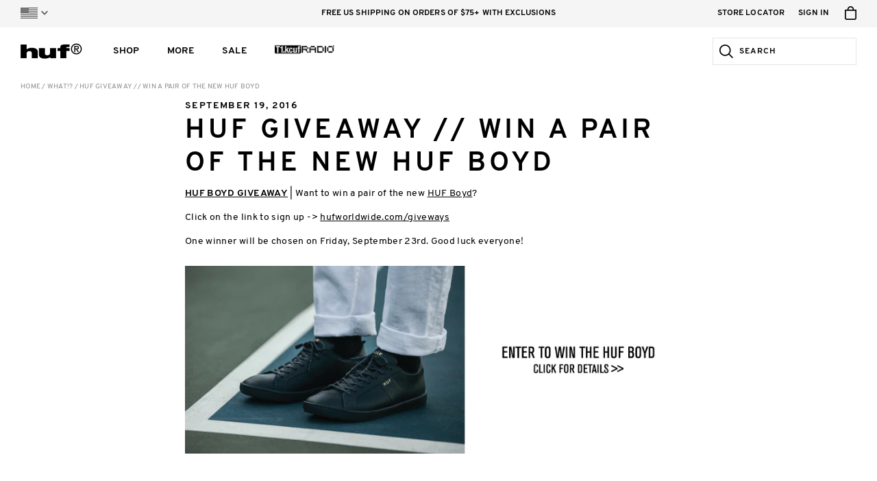

--- FILE ---
content_type: text/html; charset=utf-8
request_url: https://hufworldwide.com/blogs/news/huf-giveaway-win-a-pair-of-the-new-huf-boyd
body_size: 26237
content:
<!DOCTYPE html>

<html lang="en">
<head>
	<meta charset="utf-8" />
	<meta name="viewport" content="width=device-width, initial-scale=1, maximum-scale=1" />
	
	<title>HUF GIVEAWAY // WIN A PAIR OF THE NEW HUF BOYD &ndash; HUF Worldwide</title>
	
  









































  <meta name="twitter:card" content="summary_large_image" />

<meta name="twitter:site" content="@" />
<meta name="twitter:creator" content="@" />
<meta name="twitter:title" content="HUF GIVEAWAY // WIN A PAIR OF THE NEW HUF BOYD" />
<meta name="twitter:description" content="HUF BOYD GIVEAWAY | Want to win a pair of the new HUF Boyd? Click on the link to sign up -&amp;amp;gt; hufworldwide.com/giveways One winner will be chosen on Friday, September 23rd. Good luck everyone!" />


  <meta property="twitter:image" content="https://cdn.shopify.com/s/files/1/0268/5180/3305/files/original_851X315_BOYDGIVEAWAY.jpg" />



<meta property="og:url" content="https://hufworldwide.com/blogs/news/huf-giveaway-win-a-pair-of-the-new-huf-boyd" />
<meta property="og:type" content="website" />
<meta property="og:title" content="HUF GIVEAWAY // WIN A PAIR OF THE NEW HUF BOYD" />
<meta property="og:description" content="HUF BOYD GIVEAWAY | Want to win a pair of the new HUF Boyd? Click on the link to sign up -&amp;amp;gt; hufworldwide.com/giveways One winner will be chosen on Friday, September 23rd. Good luck everyone!" />




  <meta property="og:image" content="http://cdn.shopify.com/s/files/1/0268/5180/3305/files/original_851X315_BOYDGIVEAWAY.jpg" />
  <meta property="og:image:secure_url" content="https://cdn.shopify.com/s/files/1/0268/5180/3305/files/original_851X315_BOYDGIVEAWAY.jpg" />


<meta name="description" content="HUF BOYD GIVEAWAY | Want to win a pair of the new HUF Boyd? Click on the link to sign up -&amp;amp;gt; hufworldwide.com/giveways One winner will be chosen on Friday, September 23rd. Good luck everyone!" />
<meta name="keywords" content="" />

<link rel="canonical" href="https://hufworldwide.com/blogs/news/huf-giveaway-win-a-pair-of-the-new-huf-boyd" />
  
	

<link rel="shortcut icon" type="image/x-icon" href="//hufworldwide.com/cdn/shop/t/237/assets/huf_icons_favicon.ico?v=101421681971381518491767641029" />
<link rel="icon" type="image/png" href="//hufworldwide.com/cdn/shop/t/237/assets/huf_icons_favicon-16x16.png?v=103853092557424394491767641029" sizes="16x16">
<link rel="icon" type="image/png" href="//hufworldwide.com/cdn/shop/t/237/assets/huf_icons_favicon-32x32.png?v=66684220393828485711767641029" sizes="32x32">

<link rel="apple-touch-icon" sizes="180x180" href="//hufworldwide.com/cdn/shop/t/237/assets/huf_icons_apple-touch-icon.png?v=60848363401378669261767641029">
<link rel="mask-icon" href="//hufworldwide.com/cdn/shop/t/237/assets/huf_icons_safari-pinned-tab.svg?v=114788587690533915911767641029" color="#94c93d">

<link rel="icon" type="image/png" href="//hufworldwide.com/cdn/shop/t/237/assets/huf_icons_android-chrome-192x192.png?v=106232413633313195931767641029" sizes="192x192">
<link rel="icon" type="image/png" href="//hufworldwide.com/cdn/shop/t/237/assets/huf_icons_android-chrome-512x512.png?v=115305249182959842041767641029" sizes="512x512">

<link rel="manifest" href="//hufworldwide.com/cdn/shop/t/237/assets/huf_icons_site.webmanifest.json?v=141727955987411810501767641040">

<meta name="apple-mobile-web-app-title" content="HUF Worldwide">
<meta name="application-name" content="HUF Worldwide">
<meta name="msapplication-TileColor" content="#94c93d">
<meta name="msapplication-TileImage" content="//hufworldwide.com/cdn/shop/t/237/assets/huf_icons_mstile-144x144.png?v=50598025393558817191767641029">
<meta name="msapplication-config" content="//hufworldwide.com/cdn/shop/t/237/assets/huf_icons_browserconfig.xml?v=135192214574995478961767641040">
<meta name="theme-color" content="#ffffff">
  
  
  
  
	<link href="//hufworldwide.com/cdn/shop/t/237/assets/huf_css_based_styles.css?v=99938818298639511591767641029" rel="stylesheet" type="text/css" media="all" />
	<link href="//hufworldwide.com/cdn/shop/t/237/assets/huf_css_huf_styles.css?v=112446398046151284221767641040" rel="stylesheet" type="text/css" media="all" />
	
  
  
  
	<script src="//ajax.googleapis.com/ajax/libs/jquery/2.1.3/jquery.min.js" type="text/javascript"></script>
  
	<script src="//hufworldwide.com/cdn/shop/t/237/assets/huf_js_based_scripts.js?v=70351789447528403891767641029" type="text/javascript"></script>
	<script src="//hufworldwide.com/cdn/shop/t/237/assets/huf_js_huf_scripts.js?v=97283879571860821141767641029" type="text/javascript"></script>
	<script src="//hufworldwide.com/cdn/shop/t/237/assets/huf_js_huf_site.js?v=124772103468139051391767641029" type="text/javascript"></script>
  
	<script src="//hufworldwide.com/cdn/shop/t/237/assets/huf_js_huf_legacy_scripts.js?v=98656885307904934941767641029" type="text/javascript"></script>
  <script src="//hufworldwide.com/cdn/shop/t/237/assets/huf_js_huf_config.js?v=8328387038999588151767641029" type="text/javascript"></script>
  
  
  
  <!-- Algolia Search -->
  <script src="https://cdn.jsdelivr.net/algoliasearch/3/algoliasearchLite.min.js" type="text/javascript"></script>

  <!-- Algolia InstantSearch -->
  <script src="https://cdn.jsdelivr.net/npm/instantsearch.js@4.8.3/dist/instantsearch.production.min.js"
    integrity="sha256-LAGhRRdtVoD6RLo2qDQsU2mp+XVSciKRC8XPOBWmofM="
    crossorigin="anonymous"
    ></script>
  <link rel="stylesheet" href="https://cdn.jsdelivr.net/npm/instantsearch.css@7.1.1/themes/reset-min.css"
    integrity="sha256-JQ2nnTmybhOWSjfV3sa8mG0ZVhTCcORER4cyXc5HL10="
    crossorigin="anonymous" />
    
  <!-- Algolia Search Insights -->
  <script>
    !function(e,a,t,n,s,i,c){e.AlgoliaAnalyticsObject=s,e[s]=e[s]||function(){
    (e[s].queue=e[s].queue||[]).push(arguments)},i=a.createElement(t),c=a.getElementsByTagName(t)[0],
    i.async=1,i.src=n,c.parentNode.insertBefore(i,c)
    }(window, document, 'script', 'https://cdn.jsdelivr.net/npm/search-insights@1.6.3', 'hufAlgoliaSearchInsights');
  </script>

  <!-- Google Maps -->
  <script type="text/javascript">
  	var googleMapsAPIReady = false;
  	var googleMapsAPIReadyCallbacks = [];
  	function onGoogleMapsAPIReady() {
  		googleMapsAPIReady = true;
      for (var i = 0, l = googleMapsAPIReadyCallbacks.length; i < l; i++) {
        googleMapsAPIReadyCallbacks[i].call(this);
      }
  	}
    function addGoogleMapsAPIReadyCallback(callback) {
      if (googleMapsAPIReady) {
        callback.call(this);
      } else {
        googleMapsAPIReadyCallbacks.push(callback);
      }
    }
  </script>
  
    <script src="https://maps.googleapis.com/maps/api/js?key=AIzaSyARaJiYKFsfN6YsatPtNiMrdVrRUuycDo0&libraries=places,geometry&callback=onGoogleMapsAPIReady" type="text/javascript"></script>
  
    
  <!-- Google Tag Manager -->
<script>(function(w,d,s,l,i){w[l]=w[l]||[];w[l].push({'gtm.start':
new Date().getTime(),event:'gtm.js'});var f=d.getElementsByTagName(s)[0],
j=d.createElement(s),dl=l!='dataLayer'?'&l='+l:'';j.async=true;j.src=
'https://www.googletagmanager.com/gtm.js?id='+i+dl;f.parentNode.insertBefore(j,f);
})(window,document,'script','dataLayer','GTM-5FGSLGW');</script>
<!-- End Google Tag Manager -->

<!-- Afterpay -->
<script src="https://static-us.afterpay.com/javascript/present-afterpay.js" type="text/javascript"></script>

<!-- Sezzle -->
<script src="//hufworldwide.com/cdn/shop/t/237/assets/sezzle-static-widget.js?v=77615863734845204941767641029" type="text/javascript"></script>

<style>
.products-grid-container .products-grid-items .products-grid-item .item-content .text-container .price .sale-price {
  color: #b91c1c;
}
.product-detail-container .product-detail-content-container .product-detail-content .product-details-container .product-details-content-container .product-price-container .product-price .sale-price {
  color: #b91c1c;
}

.header-drawer-container.mobile-menu .header-items-container .header-item-container .item-link {color:#000;}

.featured-2023 {width:150px !important;}

.main-nav-column.has-divider .column-content {width: 156px !important;}


@media screen and (min-width: 768px) {
.home-plug-container.first {padding-top:15px !important;}}

@media screen and (min-width: 1024px){
  .home-plug-container.first {padding-top:20px !important;}
}



</style>

<!-- Hotjar Tracking Code for Huf Shopify -->
<script>
    (function(h,o,t,j,a,r){
        h.hj=h.hj||function(){(h.hj.q=h.hj.q||[]).push(arguments)};
        h._hjSettings={hjid:3655087,hjsv:6};
        a=o.getElementsByTagName('head')[0];
        r=o.createElement('script');r.async=1;
        r.src=t+h._hjSettings.hjid+j+h._hjSettings.hjsv;
        a.appendChild(r);
    })(window,document,'https://static.hotjar.com/c/hotjar-','.js?sv=');
</script>

  
  <script>window.performance && window.performance.mark && window.performance.mark('shopify.content_for_header.start');</script><meta name="google-site-verification" content="Af7PgpnTGIE8JST_gJ0Zy9RA7eVgRQsQyxqis0Lo1vI">
<meta name="google-site-verification" content="cB22dW88e-PJBDawVeLljXAdXZIvBHOBhw3VUZbaOs0">
<meta id="shopify-digital-wallet" name="shopify-digital-wallet" content="/26851803305/digital_wallets/dialog">
<meta name="shopify-checkout-api-token" content="a31299774ea545e22e220e887a21a57f">
<meta id="in-context-paypal-metadata" data-shop-id="26851803305" data-venmo-supported="false" data-environment="production" data-locale="en_US" data-paypal-v4="true" data-currency="USD">
<link rel="alternate" type="application/atom+xml" title="Feed" href="/blogs/news.atom" />
<script async="async" src="/checkouts/internal/preloads.js?locale=en-US"></script>
<link rel="preconnect" href="https://shop.app" crossorigin="anonymous">
<script async="async" src="https://shop.app/checkouts/internal/preloads.js?locale=en-US&shop_id=26851803305" crossorigin="anonymous"></script>
<script id="apple-pay-shop-capabilities" type="application/json">{"shopId":26851803305,"countryCode":"US","currencyCode":"USD","merchantCapabilities":["supports3DS"],"merchantId":"gid:\/\/shopify\/Shop\/26851803305","merchantName":"HUF Worldwide","requiredBillingContactFields":["postalAddress","email","phone"],"requiredShippingContactFields":["postalAddress","email","phone"],"shippingType":"shipping","supportedNetworks":["visa","masterCard","amex","discover","elo","jcb"],"total":{"type":"pending","label":"HUF Worldwide","amount":"1.00"},"shopifyPaymentsEnabled":true,"supportsSubscriptions":true}</script>
<script id="shopify-features" type="application/json">{"accessToken":"a31299774ea545e22e220e887a21a57f","betas":["rich-media-storefront-analytics"],"domain":"hufworldwide.com","predictiveSearch":true,"shopId":26851803305,"locale":"en"}</script>
<script>var Shopify = Shopify || {};
Shopify.shop = "hufww.myshopify.com";
Shopify.locale = "en";
Shopify.currency = {"active":"USD","rate":"1.0"};
Shopify.country = "US";
Shopify.theme = {"name":"1.5  Modular Theme ","id":148929085609,"schema_name":null,"schema_version":null,"theme_store_id":796,"role":"main"};
Shopify.theme.handle = "null";
Shopify.theme.style = {"id":null,"handle":null};
Shopify.cdnHost = "hufworldwide.com/cdn";
Shopify.routes = Shopify.routes || {};
Shopify.routes.root = "/";</script>
<script type="module">!function(o){(o.Shopify=o.Shopify||{}).modules=!0}(window);</script>
<script>!function(o){function n(){var o=[];function n(){o.push(Array.prototype.slice.apply(arguments))}return n.q=o,n}var t=o.Shopify=o.Shopify||{};t.loadFeatures=n(),t.autoloadFeatures=n()}(window);</script>
<script>
  window.ShopifyPay = window.ShopifyPay || {};
  window.ShopifyPay.apiHost = "shop.app\/pay";
  window.ShopifyPay.redirectState = null;
</script>
<script id="shop-js-analytics" type="application/json">{"pageType":"article"}</script>
<script defer="defer" async type="module" src="//hufworldwide.com/cdn/shopifycloud/shop-js/modules/v2/client.init-shop-cart-sync_BT-GjEfc.en.esm.js"></script>
<script defer="defer" async type="module" src="//hufworldwide.com/cdn/shopifycloud/shop-js/modules/v2/chunk.common_D58fp_Oc.esm.js"></script>
<script defer="defer" async type="module" src="//hufworldwide.com/cdn/shopifycloud/shop-js/modules/v2/chunk.modal_xMitdFEc.esm.js"></script>
<script type="module">
  await import("//hufworldwide.com/cdn/shopifycloud/shop-js/modules/v2/client.init-shop-cart-sync_BT-GjEfc.en.esm.js");
await import("//hufworldwide.com/cdn/shopifycloud/shop-js/modules/v2/chunk.common_D58fp_Oc.esm.js");
await import("//hufworldwide.com/cdn/shopifycloud/shop-js/modules/v2/chunk.modal_xMitdFEc.esm.js");

  window.Shopify.SignInWithShop?.initShopCartSync?.({"fedCMEnabled":true,"windoidEnabled":true});

</script>
<script>
  window.Shopify = window.Shopify || {};
  if (!window.Shopify.featureAssets) window.Shopify.featureAssets = {};
  window.Shopify.featureAssets['shop-js'] = {"shop-cart-sync":["modules/v2/client.shop-cart-sync_DZOKe7Ll.en.esm.js","modules/v2/chunk.common_D58fp_Oc.esm.js","modules/v2/chunk.modal_xMitdFEc.esm.js"],"init-fed-cm":["modules/v2/client.init-fed-cm_B6oLuCjv.en.esm.js","modules/v2/chunk.common_D58fp_Oc.esm.js","modules/v2/chunk.modal_xMitdFEc.esm.js"],"shop-cash-offers":["modules/v2/client.shop-cash-offers_D2sdYoxE.en.esm.js","modules/v2/chunk.common_D58fp_Oc.esm.js","modules/v2/chunk.modal_xMitdFEc.esm.js"],"shop-login-button":["modules/v2/client.shop-login-button_QeVjl5Y3.en.esm.js","modules/v2/chunk.common_D58fp_Oc.esm.js","modules/v2/chunk.modal_xMitdFEc.esm.js"],"pay-button":["modules/v2/client.pay-button_DXTOsIq6.en.esm.js","modules/v2/chunk.common_D58fp_Oc.esm.js","modules/v2/chunk.modal_xMitdFEc.esm.js"],"shop-button":["modules/v2/client.shop-button_DQZHx9pm.en.esm.js","modules/v2/chunk.common_D58fp_Oc.esm.js","modules/v2/chunk.modal_xMitdFEc.esm.js"],"avatar":["modules/v2/client.avatar_BTnouDA3.en.esm.js"],"init-windoid":["modules/v2/client.init-windoid_CR1B-cfM.en.esm.js","modules/v2/chunk.common_D58fp_Oc.esm.js","modules/v2/chunk.modal_xMitdFEc.esm.js"],"init-shop-for-new-customer-accounts":["modules/v2/client.init-shop-for-new-customer-accounts_C_vY_xzh.en.esm.js","modules/v2/client.shop-login-button_QeVjl5Y3.en.esm.js","modules/v2/chunk.common_D58fp_Oc.esm.js","modules/v2/chunk.modal_xMitdFEc.esm.js"],"init-shop-email-lookup-coordinator":["modules/v2/client.init-shop-email-lookup-coordinator_BI7n9ZSv.en.esm.js","modules/v2/chunk.common_D58fp_Oc.esm.js","modules/v2/chunk.modal_xMitdFEc.esm.js"],"init-shop-cart-sync":["modules/v2/client.init-shop-cart-sync_BT-GjEfc.en.esm.js","modules/v2/chunk.common_D58fp_Oc.esm.js","modules/v2/chunk.modal_xMitdFEc.esm.js"],"shop-toast-manager":["modules/v2/client.shop-toast-manager_DiYdP3xc.en.esm.js","modules/v2/chunk.common_D58fp_Oc.esm.js","modules/v2/chunk.modal_xMitdFEc.esm.js"],"init-customer-accounts":["modules/v2/client.init-customer-accounts_D9ZNqS-Q.en.esm.js","modules/v2/client.shop-login-button_QeVjl5Y3.en.esm.js","modules/v2/chunk.common_D58fp_Oc.esm.js","modules/v2/chunk.modal_xMitdFEc.esm.js"],"init-customer-accounts-sign-up":["modules/v2/client.init-customer-accounts-sign-up_iGw4briv.en.esm.js","modules/v2/client.shop-login-button_QeVjl5Y3.en.esm.js","modules/v2/chunk.common_D58fp_Oc.esm.js","modules/v2/chunk.modal_xMitdFEc.esm.js"],"shop-follow-button":["modules/v2/client.shop-follow-button_CqMgW2wH.en.esm.js","modules/v2/chunk.common_D58fp_Oc.esm.js","modules/v2/chunk.modal_xMitdFEc.esm.js"],"checkout-modal":["modules/v2/client.checkout-modal_xHeaAweL.en.esm.js","modules/v2/chunk.common_D58fp_Oc.esm.js","modules/v2/chunk.modal_xMitdFEc.esm.js"],"shop-login":["modules/v2/client.shop-login_D91U-Q7h.en.esm.js","modules/v2/chunk.common_D58fp_Oc.esm.js","modules/v2/chunk.modal_xMitdFEc.esm.js"],"lead-capture":["modules/v2/client.lead-capture_BJmE1dJe.en.esm.js","modules/v2/chunk.common_D58fp_Oc.esm.js","modules/v2/chunk.modal_xMitdFEc.esm.js"],"payment-terms":["modules/v2/client.payment-terms_Ci9AEqFq.en.esm.js","modules/v2/chunk.common_D58fp_Oc.esm.js","modules/v2/chunk.modal_xMitdFEc.esm.js"]};
</script>
<script>(function() {
  var isLoaded = false;
  function asyncLoad() {
    if (isLoaded) return;
    isLoaded = true;
    var urls = ["https:\/\/cozycountryredirectviii.addons.business\/js\/eggbox\/7313\/script_c70f19ae5007429e53adeef907784617.js?v=1\u0026sign=c70f19ae5007429e53adeef907784617\u0026shop=hufww.myshopify.com","https:\/\/id-shop.govx.com\/app\/hufww.myshopify.com\/govx.js?shop=hufww.myshopify.com","https:\/\/cdn.attn.tv\/huf\/dtag.js?shop=hufww.myshopify.com"];
    for (var i = 0; i < urls.length; i++) {
      var s = document.createElement('script');
      s.type = 'text/javascript';
      s.async = true;
      s.src = urls[i];
      var x = document.getElementsByTagName('script')[0];
      x.parentNode.insertBefore(s, x);
    }
  };
  if(window.attachEvent) {
    window.attachEvent('onload', asyncLoad);
  } else {
    window.addEventListener('load', asyncLoad, false);
  }
})();</script>
<script id="__st">var __st={"a":26851803305,"offset":-28800,"reqid":"814b009f-6b61-4c1b-b82c-d2ad78fb480a-1769142880","pageurl":"hufworldwide.com\/blogs\/news\/huf-giveaway-win-a-pair-of-the-new-huf-boyd","s":"articles-555690754217","u":"762c3550472d","p":"article","rtyp":"article","rid":555690754217};</script>
<script>window.ShopifyPaypalV4VisibilityTracking = true;</script>
<script id="captcha-bootstrap">!function(){'use strict';const t='contact',e='account',n='new_comment',o=[[t,t],['blogs',n],['comments',n],[t,'customer']],c=[[e,'customer_login'],[e,'guest_login'],[e,'recover_customer_password'],[e,'create_customer']],r=t=>t.map((([t,e])=>`form[action*='/${t}']:not([data-nocaptcha='true']) input[name='form_type'][value='${e}']`)).join(','),a=t=>()=>t?[...document.querySelectorAll(t)].map((t=>t.form)):[];function s(){const t=[...o],e=r(t);return a(e)}const i='password',u='form_key',d=['recaptcha-v3-token','g-recaptcha-response','h-captcha-response',i],f=()=>{try{return window.sessionStorage}catch{return}},m='__shopify_v',_=t=>t.elements[u];function p(t,e,n=!1){try{const o=window.sessionStorage,c=JSON.parse(o.getItem(e)),{data:r}=function(t){const{data:e,action:n}=t;return t[m]||n?{data:e,action:n}:{data:t,action:n}}(c);for(const[e,n]of Object.entries(r))t.elements[e]&&(t.elements[e].value=n);n&&o.removeItem(e)}catch(o){console.error('form repopulation failed',{error:o})}}const l='form_type',E='cptcha';function T(t){t.dataset[E]=!0}const w=window,h=w.document,L='Shopify',v='ce_forms',y='captcha';let A=!1;((t,e)=>{const n=(g='f06e6c50-85a8-45c8-87d0-21a2b65856fe',I='https://cdn.shopify.com/shopifycloud/storefront-forms-hcaptcha/ce_storefront_forms_captcha_hcaptcha.v1.5.2.iife.js',D={infoText:'Protected by hCaptcha',privacyText:'Privacy',termsText:'Terms'},(t,e,n)=>{const o=w[L][v],c=o.bindForm;if(c)return c(t,g,e,D).then(n);var r;o.q.push([[t,g,e,D],n]),r=I,A||(h.body.append(Object.assign(h.createElement('script'),{id:'captcha-provider',async:!0,src:r})),A=!0)});var g,I,D;w[L]=w[L]||{},w[L][v]=w[L][v]||{},w[L][v].q=[],w[L][y]=w[L][y]||{},w[L][y].protect=function(t,e){n(t,void 0,e),T(t)},Object.freeze(w[L][y]),function(t,e,n,w,h,L){const[v,y,A,g]=function(t,e,n){const i=e?o:[],u=t?c:[],d=[...i,...u],f=r(d),m=r(i),_=r(d.filter((([t,e])=>n.includes(e))));return[a(f),a(m),a(_),s()]}(w,h,L),I=t=>{const e=t.target;return e instanceof HTMLFormElement?e:e&&e.form},D=t=>v().includes(t);t.addEventListener('submit',(t=>{const e=I(t);if(!e)return;const n=D(e)&&!e.dataset.hcaptchaBound&&!e.dataset.recaptchaBound,o=_(e),c=g().includes(e)&&(!o||!o.value);(n||c)&&t.preventDefault(),c&&!n&&(function(t){try{if(!f())return;!function(t){const e=f();if(!e)return;const n=_(t);if(!n)return;const o=n.value;o&&e.removeItem(o)}(t);const e=Array.from(Array(32),(()=>Math.random().toString(36)[2])).join('');!function(t,e){_(t)||t.append(Object.assign(document.createElement('input'),{type:'hidden',name:u})),t.elements[u].value=e}(t,e),function(t,e){const n=f();if(!n)return;const o=[...t.querySelectorAll(`input[type='${i}']`)].map((({name:t})=>t)),c=[...d,...o],r={};for(const[a,s]of new FormData(t).entries())c.includes(a)||(r[a]=s);n.setItem(e,JSON.stringify({[m]:1,action:t.action,data:r}))}(t,e)}catch(e){console.error('failed to persist form',e)}}(e),e.submit())}));const S=(t,e)=>{t&&!t.dataset[E]&&(n(t,e.some((e=>e===t))),T(t))};for(const o of['focusin','change'])t.addEventListener(o,(t=>{const e=I(t);D(e)&&S(e,y())}));const B=e.get('form_key'),M=e.get(l),P=B&&M;t.addEventListener('DOMContentLoaded',(()=>{const t=y();if(P)for(const e of t)e.elements[l].value===M&&p(e,B);[...new Set([...A(),...v().filter((t=>'true'===t.dataset.shopifyCaptcha))])].forEach((e=>S(e,t)))}))}(h,new URLSearchParams(w.location.search),n,t,e,['guest_login'])})(!0,!0)}();</script>
<script integrity="sha256-4kQ18oKyAcykRKYeNunJcIwy7WH5gtpwJnB7kiuLZ1E=" data-source-attribution="shopify.loadfeatures" defer="defer" src="//hufworldwide.com/cdn/shopifycloud/storefront/assets/storefront/load_feature-a0a9edcb.js" crossorigin="anonymous"></script>
<script crossorigin="anonymous" defer="defer" src="//hufworldwide.com/cdn/shopifycloud/storefront/assets/shopify_pay/storefront-65b4c6d7.js?v=20250812"></script>
<script data-source-attribution="shopify.dynamic_checkout.dynamic.init">var Shopify=Shopify||{};Shopify.PaymentButton=Shopify.PaymentButton||{isStorefrontPortableWallets:!0,init:function(){window.Shopify.PaymentButton.init=function(){};var t=document.createElement("script");t.src="https://hufworldwide.com/cdn/shopifycloud/portable-wallets/latest/portable-wallets.en.js",t.type="module",document.head.appendChild(t)}};
</script>
<script data-source-attribution="shopify.dynamic_checkout.buyer_consent">
  function portableWalletsHideBuyerConsent(e){var t=document.getElementById("shopify-buyer-consent"),n=document.getElementById("shopify-subscription-policy-button");t&&n&&(t.classList.add("hidden"),t.setAttribute("aria-hidden","true"),n.removeEventListener("click",e))}function portableWalletsShowBuyerConsent(e){var t=document.getElementById("shopify-buyer-consent"),n=document.getElementById("shopify-subscription-policy-button");t&&n&&(t.classList.remove("hidden"),t.removeAttribute("aria-hidden"),n.addEventListener("click",e))}window.Shopify?.PaymentButton&&(window.Shopify.PaymentButton.hideBuyerConsent=portableWalletsHideBuyerConsent,window.Shopify.PaymentButton.showBuyerConsent=portableWalletsShowBuyerConsent);
</script>
<script data-source-attribution="shopify.dynamic_checkout.cart.bootstrap">document.addEventListener("DOMContentLoaded",(function(){function t(){return document.querySelector("shopify-accelerated-checkout-cart, shopify-accelerated-checkout")}if(t())Shopify.PaymentButton.init();else{new MutationObserver((function(e,n){t()&&(Shopify.PaymentButton.init(),n.disconnect())})).observe(document.body,{childList:!0,subtree:!0})}}));
</script>
<link id="shopify-accelerated-checkout-styles" rel="stylesheet" media="screen" href="https://hufworldwide.com/cdn/shopifycloud/portable-wallets/latest/accelerated-checkout-backwards-compat.css" crossorigin="anonymous">
<style id="shopify-accelerated-checkout-cart">
        #shopify-buyer-consent {
  margin-top: 1em;
  display: inline-block;
  width: 100%;
}

#shopify-buyer-consent.hidden {
  display: none;
}

#shopify-subscription-policy-button {
  background: none;
  border: none;
  padding: 0;
  text-decoration: underline;
  font-size: inherit;
  cursor: pointer;
}

#shopify-subscription-policy-button::before {
  box-shadow: none;
}

      </style>

<script>window.performance && window.performance.mark && window.performance.mark('shopify.content_for_header.end');</script>
<link href="https://monorail-edge.shopifysvc.com" rel="dns-prefetch">
<script>(function(){if ("sendBeacon" in navigator && "performance" in window) {try {var session_token_from_headers = performance.getEntriesByType('navigation')[0].serverTiming.find(x => x.name == '_s').description;} catch {var session_token_from_headers = undefined;}var session_cookie_matches = document.cookie.match(/_shopify_s=([^;]*)/);var session_token_from_cookie = session_cookie_matches && session_cookie_matches.length === 2 ? session_cookie_matches[1] : "";var session_token = session_token_from_headers || session_token_from_cookie || "";function handle_abandonment_event(e) {var entries = performance.getEntries().filter(function(entry) {return /monorail-edge.shopifysvc.com/.test(entry.name);});if (!window.abandonment_tracked && entries.length === 0) {window.abandonment_tracked = true;var currentMs = Date.now();var navigation_start = performance.timing.navigationStart;var payload = {shop_id: 26851803305,url: window.location.href,navigation_start,duration: currentMs - navigation_start,session_token,page_type: "article"};window.navigator.sendBeacon("https://monorail-edge.shopifysvc.com/v1/produce", JSON.stringify({schema_id: "online_store_buyer_site_abandonment/1.1",payload: payload,metadata: {event_created_at_ms: currentMs,event_sent_at_ms: currentMs}}));}}window.addEventListener('pagehide', handle_abandonment_event);}}());</script>
<script id="web-pixels-manager-setup">(function e(e,d,r,n,o){if(void 0===o&&(o={}),!Boolean(null===(a=null===(i=window.Shopify)||void 0===i?void 0:i.analytics)||void 0===a?void 0:a.replayQueue)){var i,a;window.Shopify=window.Shopify||{};var t=window.Shopify;t.analytics=t.analytics||{};var s=t.analytics;s.replayQueue=[],s.publish=function(e,d,r){return s.replayQueue.push([e,d,r]),!0};try{self.performance.mark("wpm:start")}catch(e){}var l=function(){var e={modern:/Edge?\/(1{2}[4-9]|1[2-9]\d|[2-9]\d{2}|\d{4,})\.\d+(\.\d+|)|Firefox\/(1{2}[4-9]|1[2-9]\d|[2-9]\d{2}|\d{4,})\.\d+(\.\d+|)|Chrom(ium|e)\/(9{2}|\d{3,})\.\d+(\.\d+|)|(Maci|X1{2}).+ Version\/(15\.\d+|(1[6-9]|[2-9]\d|\d{3,})\.\d+)([,.]\d+|)( \(\w+\)|)( Mobile\/\w+|) Safari\/|Chrome.+OPR\/(9{2}|\d{3,})\.\d+\.\d+|(CPU[ +]OS|iPhone[ +]OS|CPU[ +]iPhone|CPU IPhone OS|CPU iPad OS)[ +]+(15[._]\d+|(1[6-9]|[2-9]\d|\d{3,})[._]\d+)([._]\d+|)|Android:?[ /-](13[3-9]|1[4-9]\d|[2-9]\d{2}|\d{4,})(\.\d+|)(\.\d+|)|Android.+Firefox\/(13[5-9]|1[4-9]\d|[2-9]\d{2}|\d{4,})\.\d+(\.\d+|)|Android.+Chrom(ium|e)\/(13[3-9]|1[4-9]\d|[2-9]\d{2}|\d{4,})\.\d+(\.\d+|)|SamsungBrowser\/([2-9]\d|\d{3,})\.\d+/,legacy:/Edge?\/(1[6-9]|[2-9]\d|\d{3,})\.\d+(\.\d+|)|Firefox\/(5[4-9]|[6-9]\d|\d{3,})\.\d+(\.\d+|)|Chrom(ium|e)\/(5[1-9]|[6-9]\d|\d{3,})\.\d+(\.\d+|)([\d.]+$|.*Safari\/(?![\d.]+ Edge\/[\d.]+$))|(Maci|X1{2}).+ Version\/(10\.\d+|(1[1-9]|[2-9]\d|\d{3,})\.\d+)([,.]\d+|)( \(\w+\)|)( Mobile\/\w+|) Safari\/|Chrome.+OPR\/(3[89]|[4-9]\d|\d{3,})\.\d+\.\d+|(CPU[ +]OS|iPhone[ +]OS|CPU[ +]iPhone|CPU IPhone OS|CPU iPad OS)[ +]+(10[._]\d+|(1[1-9]|[2-9]\d|\d{3,})[._]\d+)([._]\d+|)|Android:?[ /-](13[3-9]|1[4-9]\d|[2-9]\d{2}|\d{4,})(\.\d+|)(\.\d+|)|Mobile Safari.+OPR\/([89]\d|\d{3,})\.\d+\.\d+|Android.+Firefox\/(13[5-9]|1[4-9]\d|[2-9]\d{2}|\d{4,})\.\d+(\.\d+|)|Android.+Chrom(ium|e)\/(13[3-9]|1[4-9]\d|[2-9]\d{2}|\d{4,})\.\d+(\.\d+|)|Android.+(UC? ?Browser|UCWEB|U3)[ /]?(15\.([5-9]|\d{2,})|(1[6-9]|[2-9]\d|\d{3,})\.\d+)\.\d+|SamsungBrowser\/(5\.\d+|([6-9]|\d{2,})\.\d+)|Android.+MQ{2}Browser\/(14(\.(9|\d{2,})|)|(1[5-9]|[2-9]\d|\d{3,})(\.\d+|))(\.\d+|)|K[Aa][Ii]OS\/(3\.\d+|([4-9]|\d{2,})\.\d+)(\.\d+|)/},d=e.modern,r=e.legacy,n=navigator.userAgent;return n.match(d)?"modern":n.match(r)?"legacy":"unknown"}(),u="modern"===l?"modern":"legacy",c=(null!=n?n:{modern:"",legacy:""})[u],f=function(e){return[e.baseUrl,"/wpm","/b",e.hashVersion,"modern"===e.buildTarget?"m":"l",".js"].join("")}({baseUrl:d,hashVersion:r,buildTarget:u}),m=function(e){var d=e.version,r=e.bundleTarget,n=e.surface,o=e.pageUrl,i=e.monorailEndpoint;return{emit:function(e){var a=e.status,t=e.errorMsg,s=(new Date).getTime(),l=JSON.stringify({metadata:{event_sent_at_ms:s},events:[{schema_id:"web_pixels_manager_load/3.1",payload:{version:d,bundle_target:r,page_url:o,status:a,surface:n,error_msg:t},metadata:{event_created_at_ms:s}}]});if(!i)return console&&console.warn&&console.warn("[Web Pixels Manager] No Monorail endpoint provided, skipping logging."),!1;try{return self.navigator.sendBeacon.bind(self.navigator)(i,l)}catch(e){}var u=new XMLHttpRequest;try{return u.open("POST",i,!0),u.setRequestHeader("Content-Type","text/plain"),u.send(l),!0}catch(e){return console&&console.warn&&console.warn("[Web Pixels Manager] Got an unhandled error while logging to Monorail."),!1}}}}({version:r,bundleTarget:l,surface:e.surface,pageUrl:self.location.href,monorailEndpoint:e.monorailEndpoint});try{o.browserTarget=l,function(e){var d=e.src,r=e.async,n=void 0===r||r,o=e.onload,i=e.onerror,a=e.sri,t=e.scriptDataAttributes,s=void 0===t?{}:t,l=document.createElement("script"),u=document.querySelector("head"),c=document.querySelector("body");if(l.async=n,l.src=d,a&&(l.integrity=a,l.crossOrigin="anonymous"),s)for(var f in s)if(Object.prototype.hasOwnProperty.call(s,f))try{l.dataset[f]=s[f]}catch(e){}if(o&&l.addEventListener("load",o),i&&l.addEventListener("error",i),u)u.appendChild(l);else{if(!c)throw new Error("Did not find a head or body element to append the script");c.appendChild(l)}}({src:f,async:!0,onload:function(){if(!function(){var e,d;return Boolean(null===(d=null===(e=window.Shopify)||void 0===e?void 0:e.analytics)||void 0===d?void 0:d.initialized)}()){var d=window.webPixelsManager.init(e)||void 0;if(d){var r=window.Shopify.analytics;r.replayQueue.forEach((function(e){var r=e[0],n=e[1],o=e[2];d.publishCustomEvent(r,n,o)})),r.replayQueue=[],r.publish=d.publishCustomEvent,r.visitor=d.visitor,r.initialized=!0}}},onerror:function(){return m.emit({status:"failed",errorMsg:"".concat(f," has failed to load")})},sri:function(e){var d=/^sha384-[A-Za-z0-9+/=]+$/;return"string"==typeof e&&d.test(e)}(c)?c:"",scriptDataAttributes:o}),m.emit({status:"loading"})}catch(e){m.emit({status:"failed",errorMsg:(null==e?void 0:e.message)||"Unknown error"})}}})({shopId: 26851803305,storefrontBaseUrl: "https://hufworldwide.com",extensionsBaseUrl: "https://extensions.shopifycdn.com/cdn/shopifycloud/web-pixels-manager",monorailEndpoint: "https://monorail-edge.shopifysvc.com/unstable/produce_batch",surface: "storefront-renderer",enabledBetaFlags: ["2dca8a86"],webPixelsConfigList: [{"id":"1497890985","configuration":"{\"shopId\":\"26851803305\"}","eventPayloadVersion":"v1","runtimeContext":"STRICT","scriptVersion":"bd44d5a7beb7120615dbfa23c4317c36","type":"APP","apiClientId":246667608065,"privacyPurposes":["ANALYTICS","MARKETING","SALE_OF_DATA"],"dataSharingAdjustments":{"protectedCustomerApprovalScopes":["read_customer_address","read_customer_email","read_customer_name","read_customer_phone","read_customer_personal_data"]}},{"id":"562299049","configuration":"{\"env\":\"prod\"}","eventPayloadVersion":"v1","runtimeContext":"LAX","scriptVersion":"1a41e1eca09c95376c0b4a84ae3b11ef","type":"APP","apiClientId":3977633,"privacyPurposes":["ANALYTICS","MARKETING"],"dataSharingAdjustments":{"protectedCustomerApprovalScopes":["read_customer_address","read_customer_email","read_customer_name","read_customer_personal_data","read_customer_phone"]}},{"id":"534380713","configuration":"{\"config\":\"{\\\"pixel_id\\\":\\\"G-C3TSVH3N9N\\\",\\\"target_country\\\":\\\"US\\\",\\\"gtag_events\\\":[{\\\"type\\\":\\\"search\\\",\\\"action_label\\\":[\\\"G-C3TSVH3N9N\\\",\\\"AW-935357478\\\/grr0CPb7lv0BEKbYgb4D\\\"]},{\\\"type\\\":\\\"begin_checkout\\\",\\\"action_label\\\":[\\\"G-C3TSVH3N9N\\\",\\\"AW-935357478\\\/WjoGCPP7lv0BEKbYgb4D\\\"]},{\\\"type\\\":\\\"view_item\\\",\\\"action_label\\\":[\\\"G-C3TSVH3N9N\\\",\\\"AW-935357478\\\/dh-KCO37lv0BEKbYgb4D\\\",\\\"MC-9D5VQDRHDT\\\"]},{\\\"type\\\":\\\"purchase\\\",\\\"action_label\\\":[\\\"G-C3TSVH3N9N\\\",\\\"AW-935357478\\\/7Cu-COr7lv0BEKbYgb4D\\\",\\\"MC-9D5VQDRHDT\\\"]},{\\\"type\\\":\\\"page_view\\\",\\\"action_label\\\":[\\\"G-C3TSVH3N9N\\\",\\\"AW-935357478\\\/XNuwCOf7lv0BEKbYgb4D\\\",\\\"MC-9D5VQDRHDT\\\"]},{\\\"type\\\":\\\"add_payment_info\\\",\\\"action_label\\\":[\\\"G-C3TSVH3N9N\\\",\\\"AW-935357478\\\/TUtdCPn7lv0BEKbYgb4D\\\"]},{\\\"type\\\":\\\"add_to_cart\\\",\\\"action_label\\\":[\\\"G-C3TSVH3N9N\\\",\\\"AW-935357478\\\/gU6wCPD7lv0BEKbYgb4D\\\"]}],\\\"enable_monitoring_mode\\\":false}\"}","eventPayloadVersion":"v1","runtimeContext":"OPEN","scriptVersion":"b2a88bafab3e21179ed38636efcd8a93","type":"APP","apiClientId":1780363,"privacyPurposes":[],"dataSharingAdjustments":{"protectedCustomerApprovalScopes":["read_customer_address","read_customer_email","read_customer_name","read_customer_personal_data","read_customer_phone"]}},{"id":"219480233","configuration":"{\"pixel_id\":\"2180351968727633\",\"pixel_type\":\"facebook_pixel\",\"metaapp_system_user_token\":\"-\"}","eventPayloadVersion":"v1","runtimeContext":"OPEN","scriptVersion":"ca16bc87fe92b6042fbaa3acc2fbdaa6","type":"APP","apiClientId":2329312,"privacyPurposes":["ANALYTICS","MARKETING","SALE_OF_DATA"],"dataSharingAdjustments":{"protectedCustomerApprovalScopes":["read_customer_address","read_customer_email","read_customer_name","read_customer_personal_data","read_customer_phone"]}},{"id":"122978473","eventPayloadVersion":"1","runtimeContext":"LAX","scriptVersion":"1","type":"CUSTOM","privacyPurposes":[],"name":"Attentive25"},{"id":"shopify-app-pixel","configuration":"{}","eventPayloadVersion":"v1","runtimeContext":"STRICT","scriptVersion":"0450","apiClientId":"shopify-pixel","type":"APP","privacyPurposes":["ANALYTICS","MARKETING"]},{"id":"shopify-custom-pixel","eventPayloadVersion":"v1","runtimeContext":"LAX","scriptVersion":"0450","apiClientId":"shopify-pixel","type":"CUSTOM","privacyPurposes":["ANALYTICS","MARKETING"]}],isMerchantRequest: false,initData: {"shop":{"name":"HUF Worldwide","paymentSettings":{"currencyCode":"USD"},"myshopifyDomain":"hufww.myshopify.com","countryCode":"US","storefrontUrl":"https:\/\/hufworldwide.com"},"customer":null,"cart":null,"checkout":null,"productVariants":[],"purchasingCompany":null},},"https://hufworldwide.com/cdn","fcfee988w5aeb613cpc8e4bc33m6693e112",{"modern":"","legacy":""},{"shopId":"26851803305","storefrontBaseUrl":"https:\/\/hufworldwide.com","extensionBaseUrl":"https:\/\/extensions.shopifycdn.com\/cdn\/shopifycloud\/web-pixels-manager","surface":"storefront-renderer","enabledBetaFlags":"[\"2dca8a86\"]","isMerchantRequest":"false","hashVersion":"fcfee988w5aeb613cpc8e4bc33m6693e112","publish":"custom","events":"[[\"page_viewed\",{}]]"});</script><script>
  window.ShopifyAnalytics = window.ShopifyAnalytics || {};
  window.ShopifyAnalytics.meta = window.ShopifyAnalytics.meta || {};
  window.ShopifyAnalytics.meta.currency = 'USD';
  var meta = {"page":{"pageType":"article","resourceType":"article","resourceId":555690754217,"requestId":"814b009f-6b61-4c1b-b82c-d2ad78fb480a-1769142880"}};
  for (var attr in meta) {
    window.ShopifyAnalytics.meta[attr] = meta[attr];
  }
</script>
<script class="analytics">
  (function () {
    var customDocumentWrite = function(content) {
      var jquery = null;

      if (window.jQuery) {
        jquery = window.jQuery;
      } else if (window.Checkout && window.Checkout.$) {
        jquery = window.Checkout.$;
      }

      if (jquery) {
        jquery('body').append(content);
      }
    };

    var hasLoggedConversion = function(token) {
      if (token) {
        return document.cookie.indexOf('loggedConversion=' + token) !== -1;
      }
      return false;
    }

    var setCookieIfConversion = function(token) {
      if (token) {
        var twoMonthsFromNow = new Date(Date.now());
        twoMonthsFromNow.setMonth(twoMonthsFromNow.getMonth() + 2);

        document.cookie = 'loggedConversion=' + token + '; expires=' + twoMonthsFromNow;
      }
    }

    var trekkie = window.ShopifyAnalytics.lib = window.trekkie = window.trekkie || [];
    if (trekkie.integrations) {
      return;
    }
    trekkie.methods = [
      'identify',
      'page',
      'ready',
      'track',
      'trackForm',
      'trackLink'
    ];
    trekkie.factory = function(method) {
      return function() {
        var args = Array.prototype.slice.call(arguments);
        args.unshift(method);
        trekkie.push(args);
        return trekkie;
      };
    };
    for (var i = 0; i < trekkie.methods.length; i++) {
      var key = trekkie.methods[i];
      trekkie[key] = trekkie.factory(key);
    }
    trekkie.load = function(config) {
      trekkie.config = config || {};
      trekkie.config.initialDocumentCookie = document.cookie;
      var first = document.getElementsByTagName('script')[0];
      var script = document.createElement('script');
      script.type = 'text/javascript';
      script.onerror = function(e) {
        var scriptFallback = document.createElement('script');
        scriptFallback.type = 'text/javascript';
        scriptFallback.onerror = function(error) {
                var Monorail = {
      produce: function produce(monorailDomain, schemaId, payload) {
        var currentMs = new Date().getTime();
        var event = {
          schema_id: schemaId,
          payload: payload,
          metadata: {
            event_created_at_ms: currentMs,
            event_sent_at_ms: currentMs
          }
        };
        return Monorail.sendRequest("https://" + monorailDomain + "/v1/produce", JSON.stringify(event));
      },
      sendRequest: function sendRequest(endpointUrl, payload) {
        // Try the sendBeacon API
        if (window && window.navigator && typeof window.navigator.sendBeacon === 'function' && typeof window.Blob === 'function' && !Monorail.isIos12()) {
          var blobData = new window.Blob([payload], {
            type: 'text/plain'
          });

          if (window.navigator.sendBeacon(endpointUrl, blobData)) {
            return true;
          } // sendBeacon was not successful

        } // XHR beacon

        var xhr = new XMLHttpRequest();

        try {
          xhr.open('POST', endpointUrl);
          xhr.setRequestHeader('Content-Type', 'text/plain');
          xhr.send(payload);
        } catch (e) {
          console.log(e);
        }

        return false;
      },
      isIos12: function isIos12() {
        return window.navigator.userAgent.lastIndexOf('iPhone; CPU iPhone OS 12_') !== -1 || window.navigator.userAgent.lastIndexOf('iPad; CPU OS 12_') !== -1;
      }
    };
    Monorail.produce('monorail-edge.shopifysvc.com',
      'trekkie_storefront_load_errors/1.1',
      {shop_id: 26851803305,
      theme_id: 148929085609,
      app_name: "storefront",
      context_url: window.location.href,
      source_url: "//hufworldwide.com/cdn/s/trekkie.storefront.8d95595f799fbf7e1d32231b9a28fd43b70c67d3.min.js"});

        };
        scriptFallback.async = true;
        scriptFallback.src = '//hufworldwide.com/cdn/s/trekkie.storefront.8d95595f799fbf7e1d32231b9a28fd43b70c67d3.min.js';
        first.parentNode.insertBefore(scriptFallback, first);
      };
      script.async = true;
      script.src = '//hufworldwide.com/cdn/s/trekkie.storefront.8d95595f799fbf7e1d32231b9a28fd43b70c67d3.min.js';
      first.parentNode.insertBefore(script, first);
    };
    trekkie.load(
      {"Trekkie":{"appName":"storefront","development":false,"defaultAttributes":{"shopId":26851803305,"isMerchantRequest":null,"themeId":148929085609,"themeCityHash":"13436133690924597026","contentLanguage":"en","currency":"USD"},"isServerSideCookieWritingEnabled":true,"monorailRegion":"shop_domain","enabledBetaFlags":["65f19447"]},"Session Attribution":{},"S2S":{"facebookCapiEnabled":true,"source":"trekkie-storefront-renderer","apiClientId":580111}}
    );

    var loaded = false;
    trekkie.ready(function() {
      if (loaded) return;
      loaded = true;

      window.ShopifyAnalytics.lib = window.trekkie;

      var originalDocumentWrite = document.write;
      document.write = customDocumentWrite;
      try { window.ShopifyAnalytics.merchantGoogleAnalytics.call(this); } catch(error) {};
      document.write = originalDocumentWrite;

      window.ShopifyAnalytics.lib.page(null,{"pageType":"article","resourceType":"article","resourceId":555690754217,"requestId":"814b009f-6b61-4c1b-b82c-d2ad78fb480a-1769142880","shopifyEmitted":true});

      var match = window.location.pathname.match(/checkouts\/(.+)\/(thank_you|post_purchase)/)
      var token = match? match[1]: undefined;
      if (!hasLoggedConversion(token)) {
        setCookieIfConversion(token);
        
      }
    });


        var eventsListenerScript = document.createElement('script');
        eventsListenerScript.async = true;
        eventsListenerScript.src = "//hufworldwide.com/cdn/shopifycloud/storefront/assets/shop_events_listener-3da45d37.js";
        document.getElementsByTagName('head')[0].appendChild(eventsListenerScript);

})();</script>
  <script>
  if (!window.ga || (window.ga && typeof window.ga !== 'function')) {
    window.ga = function ga() {
      (window.ga.q = window.ga.q || []).push(arguments);
      if (window.Shopify && window.Shopify.analytics && typeof window.Shopify.analytics.publish === 'function') {
        window.Shopify.analytics.publish("ga_stub_called", {}, {sendTo: "google_osp_migration"});
      }
      console.error("Shopify's Google Analytics stub called with:", Array.from(arguments), "\nSee https://help.shopify.com/manual/promoting-marketing/pixels/pixel-migration#google for more information.");
    };
    if (window.Shopify && window.Shopify.analytics && typeof window.Shopify.analytics.publish === 'function') {
      window.Shopify.analytics.publish("ga_stub_initialized", {}, {sendTo: "google_osp_migration"});
    }
  }
</script>
<script
  defer
  src="https://hufworldwide.com/cdn/shopifycloud/perf-kit/shopify-perf-kit-3.0.4.min.js"
  data-application="storefront-renderer"
  data-shop-id="26851803305"
  data-render-region="gcp-us-central1"
  data-page-type="article"
  data-theme-instance-id="148929085609"
  data-theme-name=""
  data-theme-version=""
  data-monorail-region="shop_domain"
  data-resource-timing-sampling-rate="10"
  data-shs="true"
  data-shs-beacon="true"
  data-shs-export-with-fetch="true"
  data-shs-logs-sample-rate="1"
  data-shs-beacon-endpoint="https://hufworldwide.com/api/collect"
></script>
</head>




<body class="rollover-enabled"
  
  >
  <div class="site-intro-container" style="display: none;"></div>
  <script>$('.site-intro-container').css('display', '');</script>
    
  <div id="shopify-section-main_nav_data" class="shopify-section">





  
  
  
  
  
  
  
  
  
  

  
  
  
  
  
  
  
  
  
  

  
  
  
  
  
  
  
  
  
  

  
  
  
  
  
  
  
  
  
  

  
  
  
  
  
  
  
  
  
  

  
  
  
  
  
  
  
  
  
  

  
  
  
  
  
  
  
  
  
  

  
  
  
  
  
  
  
  
  
  

  
  
  
  
  
  
  
  
  
  

  
  
  
  
  
  
  
  
  
  

  
  
  
  
  
  
  
  
  
  

  
  
  
  
  
  
  
  
  
  

  
  
  
  
  
  
  
  
  
  

  
  
  
  
  
  
  
  
  
  
  
  

  
  
  
  
  
  
  
  
  
  




<div class="main-nav-data-container" data-main-nav-data="{&quot;items&quot;: [{&quot;slug&quot;: &quot;shop&quot;, &quot;type&quot;: &quot;mobile_top_item&quot;, &quot;image&quot;: &quot;&quot;}, {&quot;slug&quot;: &quot;more&quot;, &quot;type&quot;: &quot;mobile_top_item&quot;, &quot;image&quot;: &quot;&quot;}, {&quot;slug&quot;: &quot;shop&quot;, &quot;type&quot;: &quot;desktop_text_dropdown&quot;, &quot;image&quot;: &quot;&quot;}, {&quot;slug&quot;: &quot;shop-featured-desktop&quot;, &quot;type&quot;: &quot;desktop_column_featured&quot;, &quot;image&quot;: &quot;&quot;}, {&quot;slug&quot;: &quot;shop-collections&quot;, &quot;type&quot;: &quot;desktop_column_divider&quot;, &quot;image&quot;: &quot;&quot;}, {&quot;slug&quot;: &quot;shop-clothing&quot;, &quot;type&quot;: &quot;desktop_column_divider&quot;, &quot;image&quot;: &quot;&quot;}, {&quot;slug&quot;: &quot;more&quot;, &quot;type&quot;: &quot;desktop_image_dropdown&quot;, &quot;image&quot;: &quot;&quot;}, {&quot;slug&quot;: &quot;more-team&quot;, &quot;type&quot;: &quot;add_image_desktop&quot;, &quot;image&quot;: &quot;//hufworldwide.com/cdn/shop/files/HP-MORE-TEAM_400x.jpg?v=1715886932&quot;}, {&quot;slug&quot;: &quot;more-about&quot;, &quot;type&quot;: &quot;add_image_desktop&quot;, &quot;image&quot;: &quot;//hufworldwide.com/cdn/shop/files/ABOUT_fe999828-b966-4f34-b0b3-e3a9f44707d4_400x.jpg?v=1695397482&quot;}, {&quot;slug&quot;: &quot;more-what&quot;, &quot;type&quot;: &quot;add_image_desktop&quot;, &quot;image&quot;: &quot;//hufworldwide.com/cdn/shop/files/HP-MORE-WHAT_400x.jpg?v=1715887415&quot;}, {&quot;slug&quot;: &quot;more-videos&quot;, &quot;type&quot;: &quot;add_image_desktop&quot;, &quot;image&quot;: &quot;//hufworldwide.com/cdn/shop/files/HP-MORE-VIDEOS_400x.jpg?v=1715887434&quot;}, {&quot;slug&quot;: &quot;shop-spring-24&quot;, &quot;type&quot;: &quot;add_image&quot;, &quot;image&quot;: &quot;//hufworldwide.com/cdn/shop/files/HUF_Spring-24_d2_400x.jpg?v=1711037273&quot;}, {&quot;slug&quot;: &quot;shop-summer-24&quot;, &quot;type&quot;: &quot;add_image&quot;, &quot;image&quot;: &quot;//hufworldwide.com/cdn/shop/files/HP-SHOP-Summer_91fcd6ec-b891-4742-9c96-e437778e85d7_400x.png?v=1715887354&quot;}, {&quot;slug&quot;: &quot;t1-kcuf-radio&quot;, &quot;type&quot;: &quot;use_image_desktop&quot;, &quot;image&quot;: &quot;//hufworldwide.com/cdn/shop/files/t1_kcuf_radio_24_b_small.png?v=1695768016&quot;}, {&quot;slug&quot;: &quot;more-t1-kcuf-radio-mobile&quot;, &quot;type&quot;: &quot;use_image_mobile&quot;, &quot;image&quot;: &quot;//hufworldwide.com/cdn/shop/files/t1_kcuf_radio_24_b_small.png?v=1695768016&quot;}]}"></div>


</div>
  
  
    <div class="cart-motivator-data-container" data-cart-motivator-data="{&quot;free_shipping_value&quot;:75,&quot;excluded_products&quot;:&quot;plantlife-shell-dowel-chair-ac00590,plantlife-base-table-ac00591&quot;,&quot;shipping_caveat&quot;:&quot;in the USA&quot;}"></div>
  
  
  <div class="main-upper-container">
   
    <div class="site-header-container">
      <div class="site-header new-logo-2025">
   
        <div class="header-top-section">
          <div class="header-section-content-container">
            <div class="header-section-content">
              <a class="header-title-link" title="Official Huf Worldwide" href="https://hufworldwide.com">Official Huf Worldwide</a>
            </div>
          </div>
        </div>
        
        <div class="header-upper-section">
          <div class="header-section-content-container">
            <div class="header-section-content">
          
              <div class="promotional-message-container">
                <span class="promotional-message"><span class="highlight">FREE US SHIPPING ON ORDERS OF $75+ WITH EXCLUSIONS</span></span>
              </div>
          
              <div class="upper-links-container">
                <a class="upper-link" href="/pages/store-locator"><span class="text">Store Locator</span></a>
                
                <a class="upper-link" href="/account/login"><span class="text">Sign In</span></a>
                
              </div>
          
            </div>
          </div>
        </div> <!-- .header-upper-section -->
   
        
        <div class="header-lower-section">
        
          <div class="header-section-content-container">
            <div class="header-section-content">
        
              <button class="menu-button"><span class="icon"></span><span class="text">Menu</span></button>
          
              <div class="main-nav-container">
                <ul class="main-nav-items">
                
                
                  
                  
                  <li class="main-nav-item">
                    <span class="item-title"><a class="item-link" href="/collections/all"><span class="text">Shop</span></a></span>
                    
                    <ul class="main-nav-items">
                    <li class="main-nav-item">
                      <span class="item-title"><span class="item-text"><span class="text">Featured Desktop</span></span></span>
                      
                      <ul class="main-nav-items">
                      <li class="main-nav-item">
                        <span class="item-title"><a class="item-link" href="/collections/mens-new-arrivals"><span class="text">New Arrivals</span></a></span>
                      </li><li class="main-nav-item">
                        <span class="item-title"><a class="item-link" href="/collections/best-sellers"><span class="text">Best Sellers</span></a></span>
                      </li><li class="main-nav-item">
                        <span class="item-title"><a class="item-link" href="/collections/winter-25"><span class="text">Winter 26</span></a></span>
                      </li><li class="main-nav-item">
                        <span class="item-title"><a class="item-link" href="/collections/huf-x-evisen"><span class="text">HUF x Evisen</span></a></span>
                      </li><li class="main-nav-item">
                        <span class="item-title"><a class="item-link" href="/collections/huf-x-nightmare-before-christmas"><span class="text">HUF x The Nightmare Before Christmas</span></a></span>
                      </li><li class="main-nav-item">
                        <span class="item-title"><a class="item-link" href="/collections/huf-x-toyota-trailhunter"><span class="text">HUF x Toyota Trailhunter</span></a></span>
                      </li><li class="main-nav-item">
                        <span class="item-title"><a class="item-link" href="/collections/exclusives"><span class="text">Only at HUF</span></a></span>
                      </li>
                      </ul>
                      
                    </li><li class="main-nav-item">
                      <span class="item-title"><span class="item-text"><span class="text">Featured Mobile</span></span></span>
                      
                      <ul class="main-nav-items">
                      <li class="main-nav-item">
                        <span class="item-title"><a class="item-link" href="/collections/winter-25"><span class="text">Winter 26</span></a></span>
                      </li><li class="main-nav-item">
                        <span class="item-title"><a class="item-link" href="/collections/huf-x-evisen"><span class="text">HUF x Evisen</span></a></span>
                      </li><li class="main-nav-item">
                        <span class="item-title"><a class="item-link" href="/collections/huf-x-nightmare-before-christmas"><span class="text">HUF x The Nightmare Before Christmas</span></a></span>
                      </li><li class="main-nav-item">
                        <span class="item-title"><a class="item-link" href="/collections/huf-x-toyota-trailhunter"><span class="text">HUF x Toyota Trailhunter</span></a></span>
                      </li><li class="main-nav-item">
                        <span class="item-title"><a class="item-link" href="/collections/exclusives"><span class="text">Only at HUF</span></a></span>
                      </li>
                      </ul>
                      
                    </li><li class="main-nav-item">
                      <span class="item-title"><a class="item-link" href="/collections/sale"><span class="text">Black Friday Sale Mobile</span></a></span>
                      
                    </li><li class="main-nav-item">
                      <span class="item-title"><a class="item-link" href="/collections/mens-new-arrivals"><span class="text">New Arrivals Mobile</span></a></span>
                      
                    </li><li class="main-nav-item">
                      <span class="item-title"><a class="item-link" href="/collections/best-sellers"><span class="text">Best Sellers Mobile</span></a></span>
                      
                    </li><li class="main-nav-item">
                      <span class="item-title"><span class="item-text"><span class="text">Clothing</span></span></span>
                      
                      <ul class="main-nav-items">
                      <li class="main-nav-item">
                        <span class="item-title"><a class="item-link" href="/collections/mens-t-shirts"><span class="text">T-Shirts</span></a></span>
                      </li><li class="main-nav-item">
                        <span class="item-title"><a class="item-link" href="/collections/mens-tops"><span class="text">Tops</span></a></span>
                      </li><li class="main-nav-item">
                        <span class="item-title"><a class="item-link" href="/collections/mens-bottoms"><span class="text">Bottoms</span></a></span>
                      </li><li class="main-nav-item">
                        <span class="item-title"><a class="item-link" href="/collections/mens-shorts"><span class="text">Shorts</span></a></span>
                      </li><li class="main-nav-item">
                        <span class="item-title"><a class="item-link" href="/collections/mens-hoodies-and-fleece"><span class="text">Hoodies & Sweatshirts</span></a></span>
                      </li><li class="main-nav-item">
                        <span class="item-title"><a class="item-link" href="/collections/mens-jackets"><span class="text">Jackets</span></a></span>
                      </li><li class="main-nav-item">
                        <span class="item-title"><a class="item-link" href="/collections/clothing"><span class="text">All Clothing</span></a></span>
                      </li>
                      </ul>
                      
                    </li><li class="main-nav-item">
                      <span class="item-title"><span class="item-text"><span class="text">Accessories</span></span></span>
                      
                      <ul class="main-nav-items">
                      <li class="main-nav-item">
                        <span class="item-title"><a class="item-link" href="/collections/mens-hats"><span class="text">Hats</span></a></span>
                      </li><li class="main-nav-item">
                        <span class="item-title"><a class="item-link" href="/collections/mens-socks"><span class="text">Socks</span></a></span>
                      </li><li class="main-nav-item">
                        <span class="item-title"><a class="item-link" href="/collections/jewelry"><span class="text">Jewelry</span></a></span>
                      </li><li class="main-nav-item">
                        <span class="item-title"><a class="item-link" href="/collections/bags"><span class="text">Bags</span></a></span>
                      </li><li class="main-nav-item">
                        <span class="item-title"><a class="item-link" href="/collections/decks"><span class="text">Decks</span></a></span>
                      </li><li class="main-nav-item">
                        <span class="item-title"><a class="item-link" href="/collections/accessories"><span class="text">All Accessories</span></a></span>
                      </li>
                      </ul>
                      
                    </li><li class="main-nav-item">
                      <span class="item-title"><span class="item-text"><span class="text">Collections</span></span></span>
                      
                      <ul class="main-nav-items">
                      <li class="main-nav-item">
                        <span class="item-title"><a class="item-link" href="/collections/winter-25"><span class="text">Winter 26</span></a></span>
                      </li><li class="main-nav-item">
                        <span class="item-title"><a class="item-link" href="/collections/huf-x-evisen"><span class="text">HUF x Evisen</span></a></span>
                      </li><li class="main-nav-item">
                        <span class="item-title"><a class="item-link" href="/collections/huf-x-nightmare-before-christmas"><span class="text">HUF x The Nightmare Before Christmas</span></a></span>
                      </li><li class="main-nav-item">
                        <span class="item-title"><a class="item-link" href="/collections/huf-x-toyota-trailhunter"><span class="text">HUF x Toyota Trailhunter</span></a></span>
                      </li><li class="main-nav-item">
                        <span class="item-title"><a class="item-link" href="/collections/disney-huf-mickey"><span class="text">Disney | HUF For Mickey Mouse</span></a></span>
                      </li><li class="main-nav-item">
                        <span class="item-title"><a class="item-link" href="/collections/huf-x-realtree"><span class="text">HUF x Realtree</span></a></span>
                      </li><li class="main-nav-item">
                        <span class="item-title"><a class="item-link" href="/collections/huf-x-thrasher"><span class="text">HUF x Thrasher</span></a></span>
                      </li><li class="main-nav-item">
                        <span class="item-title"><a class="item-link" href="/collections/huf-x-686"><span class="text">HUF x 686</span></a></span>
                      </li><li class="main-nav-item">
                        <span class="item-title"><a class="item-link" href="/collections/huf-x-greddy"><span class="text">HUF x GReddy</span></a></span>
                      </li><li class="main-nav-item">
                        <span class="item-title"><a class="item-link" href="/collections/huf-x-j-dilla"><span class="text">HUF x J Dilla</span></a></span>
                      </li><li class="main-nav-item">
                        <span class="item-title"><a class="item-link" href="/collections/huf-x-toyota-racing-development"><span class="text">HUF x Toyota Racing Development</span></a></span>
                      </li>
                      </ul>
                      
                    </li><li class="main-nav-item">
                      <span class="item-title"><a class="item-link" href="/collections/exclusives"><span class="text">Only At HUF Mobile</span></a></span>
                      
                    </li><li class="main-nav-item">
                      <span class="item-title"><a class="item-link" href="/collections/all"><span class="text">SHOP ALL</span></a></span>
                      
                    </li><li class="main-nav-item">
                      <span class="item-title"><a class="item-link" href="/collections/winter-25"><span class="text">Winter 26</span></a></span>
                      
                    </li>
                    </ul>
                    
                  </li><li class="main-nav-item">
                    <span class="item-title"><span class="item-text"><span class="text">More</span></span></span>
                    
                    <ul class="main-nav-items">
                    <li class="main-nav-item">
                      <span class="item-title"><a class="item-link" href="/pages/about"><span class="text">About</span></a></span>
                      
                    </li><li class="main-nav-item">
                      <span class="item-title"><a class="item-link" href="/blogs/news"><span class="text">What!?</span></a></span>
                      
                    </li><li class="main-nav-item">
                      <span class="item-title"><a class="item-link" href="/pages/videos"><span class="text">Videos</span></a></span>
                      
                    </li><li class="main-nav-item">
                      <span class="item-title"><a class="item-link" href="/pages/team"><span class="text">Team</span></a></span>
                      
                    </li><li class="main-nav-item">
                      <span class="item-title"><a class="item-link" href="https://hufworldwide.com/blogs/news/tagged/T1-KCUF"><span class="text">T1-KCUF Radio</span></a></span>
                      
                    </li>
                    </ul>
                    
                  </li><li class="main-nav-item">
                    <span class="item-title"><a class="item-link" href="/collections/sale"><span class="text">Sale</span></a></span>
                    
                  </li><li class="main-nav-item">
                    <span class="item-title"><a class="item-link" href="https://hufworldwide.com/blogs/news/tagged/T1-KCUF"><span class="text">T1-KCUF Radio</span></a></span>
                    
                  </li>
                
                </ul>
              </div>
          
              <div class="icons-container">
            
                <div class="icon-container search">
                  <a class="icon-link ignore-link" title="Search" href="/search"><span class="icon search">Search</span></a>
                </div>
            
                <div class="icon-container locator">
                  <a class="icon-link" title="Store Locator" href="/pages/store-locator"><span class="icon locator">Locator</span></a>
                </div>
                
                <div class="icon-container account">
                  <a class="icon-link" title="Account" href="/account/login"><span class="icon account">Account</span></a>
                </div>
            
                <div class="icon-container cart">
                  <a class="icon-link" title="Cart" href="/cart"><span class="icon cart">Cart</span></a>
                </div>
            
              </div>
          
              <div class="search-form-container dynamic">
                <form class="search-form" action="/search">
      
                  <label class="search-label" for="q"><span class="icon">Search</span></label>
      
                  <input class="search-input" type="text" id="q" name="q" value="" placeholder="Search" autocomplete="off" />

                  <input class="search-submit-button" type="submit" value="Search" tabindex="-1" />
                  
                  <button class="search-close-button"><span class="icon">Close</span></button>
      
                  <div class="clear"></div>
                </form>
              </div>
              
              <div class="region-select-container">
                <div class="display-container">
                  <div class="flag"></div>
                  <div class="arrow"></div>
                </div>
                <select class="region-select">
                  <option value="us" selected data-url="https://hufworldwide.com">United States</option>
                  <option value="ca" data-url="https://hufworldwide.ca">Canada</option>
                  <option value="uk" data-url="https://hufworldwide.co.uk">UK</option>
                  <option value="eu" data-url="https://hufworldwide.eu">Europe</option>
                </select>
              </div>
        
            </div>
          </div>
        
        </div> <!-- .header-lower-section -->
   
   
        <div class="header-drawers-container">
          
          <div class="accessibility-drawer-container">
            <div class="accessibility-menu hidden">
              <a class="skip-to-content-link ui-button sm" tabindex="1" href="#top"><span class="text">Skip to Content</span></a>
              
              <div class="general-content sm">
                <p class="accessibility-help-message" tabindex="2">For customers with disabilities, please feel free to contact us at <a href="mailto:support@hufworldwide.com" tabindex="3">support@hufworldwide.com</a>. We will answer any questions you may have and help you place an order.</p>
              </div>
            </div> <!-- .accessibility-menu -->
          </div> <!-- .accessibility-drawer-container -->
          
          <div class="header-drawer-container">
            <div class="drawer-header-container"></div>
            <div class="drawer-scroll-container">
              <div class="drawer-scroll">
                <div class="drawer-content-container"></div>
              </div>
            </div>
            <div class="drawer-footer-container"></div>
          </div>
          
        </div> <!-- .header-drawers-container -->
        
   
      </div> <!-- .site-header -->
    </div> <!-- .site-header-container -->
        
        
    <div class="site-content-container" id="top">
      
      
      
        <div id="shopify-section-template--19641364283561__breadcrumb" class="shopify-section">




<div class="page-breadcrumb-container">
  <nav class="breadcrumb-content" role="navigation" aria-label="breadcrumbs">
    <a href="https://hufworldwide.com">Home</a>
    
    
        / <a href="/blogs/news" title="">What!?</a>
        / <a href="/blogs/news/huf-giveaway-win-a-pair-of-the-new-huf-boyd" aria-current="page">HUF GIVEAWAY // WIN A PAIR OF THE NEW HUF BOYD</a>
      

  </nav>
</div>

</div><div id="shopify-section-template--19641364283561__main-article" class="shopify-section"><div class="article-content-container">
  
  <div class="pre-page-title"><span class="highlight"><a>September 19, 2016</a></span></div>

  <div class="page-title lg has-pre-page-title">HUF GIVEAWAY // WIN A PAIR OF THE NEW HUF BOYD</div>
  
  <div class="general-content-container main">
    <div class="general-content md">
       
  
    <p><a href="http://www.hufworldwide.com/giveaways/" target="_blank"><strong>HUF BOYD GIVEAWAY</strong></a> | Want to win a pair of the new <a href="http://store.hufworldwide.com/collections/footwear/boyd" target="_blank">HUF Boyd</a>? </p>
<p>Click on the link to sign up -&gt; <a href="http://www.hufworldwide.com/giveaways/" target="_blank">hufworldwide.com/giveways </a></p>
<p>One winner will be chosen on Friday, September 23rd. Good luck everyone!</p>
<p><a href="http://www.hufworldwide.com/giveaways/" target="_blank"><img src="https://cdn.shopify.com/s/files/1/0268/5180/3305/files/original_851X315_BOYDGIVEAWAY.jpg" alt="original_851x315_boydgiveaway"></a></p>

  

    </div>
  </div>
  
</div> <!-- .article-container --></div>
      
        






        
      
    
    </div> <!-- .site-content-container -->
      
  </div> <!-- .main-upper-container -->
  
      
  <div class="main-lower-container">
      
    <div class="site-footer-container">
      
      <div class="upper-content-container">
      
        <div class="content-container social">
        
          <div class="footer-sign-up-container">
            <script type="text/javascript" src="//www.klaviyo.com/media/js/public/klaviyo_subscribe.js"></script>
            <script type="text/javascript">
              KlaviyoSubscribe.attachToForms('#newsletter-validate-detail', {
                extra_properties: {
                  $source: 'Footer Signup',
                  $method_type: "Klaviyo Form",
                  $method_id: 'embed'
                },
                hide_form_on_success: true
              });
            </script>
            <div class="prompt">Sign up for our newsletter</div>
            <form class="sign-up-form klaviyo_gdpr_embed_XdW5Ei" action="//manage.kmail-lists.com/subscriptions/subscribe" data-ajax-submit="//manage.kmail-lists.com/ajax/subscriptions/subscribe" method="GET" target="_blank" novalidate="novalidate" id="newsletter-validate-detail">
              <input type="hidden" name="g" value="XdW5Ei">
              <input type="hidden" name="$fields" value="$consent">
              <input type="hidden" name="$list_fields" value="$consent">
              <input type="hidden" name="$consent[]" id="consent-email" value="email">
              <input type="hidden" name="$consent[]" id="consent-web" value="web">
              
              <div class="input-container">
                <input class="email-input" name="email" type="email" id="newsletter" placeholder="Your email" data-validate="{required:true, 'validate-email':true}">
                <button class="email-submit" title="Join The Mail List" type="submit"><span class="text">Submit</span></button>
              </div>
              
              <div class="klaviyo_messages">
                <div class="success_message" style="display:none;"></div>
                <div class="error_message" style="display:none;"></div>
              </div>
              
            </form>
          </div> <!-- .footer-sign-up-container -->
        
          
          <div id="shopify-section-footer_social" class="shopify-section"><div class="footer-social-2025-container">
  <ul class="social-items">
    
      <li class="social-item"><a class="social-link" title="Instagram" href="https://www.instagram.com/hufworldwide" target="_blank"><svg role="img" viewbox="0 0 24 24" xmlns="http://www.w3.org/2000/svg"><title>Instagram</title>
<path d="M7.0301.084c-1.2768.0602-2.1487.264-2.911.5634-.7888.3075-1.4575.72-2.1228 1.3877-.6652.6677-1.075 1.3368-1.3802 2.127-.2954.7638-.4956 1.6365-.552 2.914-.0564 1.2775-.0689 1.6882-.0626 4.947.0062 3.2586.0206 3.6671.0825 4.9473.061 1.2765.264 2.1482.5635 2.9107.308.7889.72 1.4573 1.388 2.1228.6679.6655 1.3365 1.0743 2.1285 1.38.7632.295 1.6361.4961 2.9134.552 1.2773.056 1.6884.069 4.9462.0627 3.2578-.0062 3.668-.0207 4.9478-.0814 1.28-.0607 2.147-.2652 2.9098-.5633.7889-.3086 1.4578-.72 2.1228-1.3881.665-.6682 1.0745-1.3378 1.3795-2.1284.2957-.7632.4966-1.636.552-2.9124.056-1.2809.0692-1.6898.063-4.948-.0063-3.2583-.021-3.6668-.0817-4.9465-.0607-1.2797-.264-2.1487-.5633-2.9117-.3084-.7889-.72-1.4568-1.3876-2.1228C21.2982 1.33 20.628.9208 19.8378.6165 19.074.321 18.2017.1197 16.9244.0645 15.6471.0093 15.236-.005 11.977.0014 8.718.0076 8.31.0215 7.0301.0839m.1402 21.6932c-1.17-.0509-1.8053-.2453-2.2287-.408-.5606-.216-.96-.4771-1.3819-.895-.422-.4178-.6811-.8186-.9-1.378-.1644-.4234-.3624-1.058-.4171-2.228-.0595-1.2645-.072-1.6442-.079-4.848-.007-3.2037.0053-3.583.0607-4.848.05-1.169.2456-1.805.408-2.2282.216-.5613.4762-.96.895-1.3816.4188-.4217.8184-.6814 1.3783-.9003.423-.1651 1.0575-.3614 2.227-.4171 1.2655-.06 1.6447-.072 4.848-.079 3.2033-.007 3.5835.005 4.8495.0608 1.169.0508 1.8053.2445 2.228.408.5608.216.96.4754 1.3816.895.4217.4194.6816.8176.9005 1.3787.1653.4217.3617 1.056.4169 2.2263.0602 1.2655.0739 1.645.0796 4.848.0058 3.203-.0055 3.5834-.061 4.848-.051 1.17-.245 1.8055-.408 2.2294-.216.5604-.4763.96-.8954 1.3814-.419.4215-.8181.6811-1.3783.9-.4224.1649-1.0577.3617-2.2262.4174-1.2656.0595-1.6448.072-4.8493.079-3.2045.007-3.5825-.006-4.848-.0608M16.953 5.5864A1.44 1.44 0 1 0 18.39 4.144a1.44 1.44 0 0 0-1.437 1.4424M5.8385 12.012c.0067 3.4032 2.7706 6.1557 6.173 6.1493 3.4026-.0065 6.157-2.7701 6.1506-6.1733-.0065-3.4032-2.771-6.1565-6.174-6.1498-3.403.0067-6.156 2.771-6.1496 6.1738M8 12.0077a4 4 0 1 1 4.008 3.9921A3.9996 3.9996 0 0 1 8 12.0077"></path></svg></a></li>
    
      <li class="social-item"><a class="social-link" title="Facebook" href="https://www.facebook.com/hufworldwide" target="_blank"><svg role="img" viewbox="0 0 24 24" xmlns="http://www.w3.org/2000/svg"><title>Facebook</title>
<path d="M9.101 23.691v-7.98H6.627v-3.667h2.474v-1.58c0-4.085 1.848-5.978 5.858-5.978.401 0 .955.042 1.468.103a8.68 8.68 0 0 1 1.141.195v3.325a8.623 8.623 0 0 0-.653-.036 26.805 26.805 0 0 0-.733-.009c-.707 0-1.259.096-1.675.309a1.686 1.686 0 0 0-.679.622c-.258.42-.374.995-.374 1.752v1.297h3.919l-.386 2.103-.287 1.564h-3.246v8.245C19.396 23.238 24 18.179 24 12.044c0-6.627-5.373-12-12-12s-12 5.373-12 12c0 5.628 3.874 10.35 9.101 11.647Z"></path></svg></a></li>
    
      <li class="social-item"><a class="social-link" title="X" href="https://twitter.com/hufworldwide" target="_blank"><svg version="1.1" id="Layer_1" xmlns="http://www.w3.org/2000/svg" x="0px" y="0px" viewbox="0 0 24 21.7" style="enable-background:new 0 0 24 21.7;" xmlns:xlink="http://www.w3.org/1999/xlink" xml:space="preserve">
<title>X</title>
<path d="M18.9,0h3.7l-8,9.2L24,21.7h-7.4l-5.8-7.6l-6.6,7.6H0.5l8.6-9.8L0,0h7.6l5.2,6.9L18.9,0z M17.6,19.5h2L6.5,2.1H4.3
	L17.6,19.5z"></path>
</svg></a></li>
    
      <li class="social-item"><a class="social-link" title="YouTube" href="https://www.youtube.com/hufworldwide" target="_blank"><svg version="1.1" id="Layer_1" xmlns="http://www.w3.org/2000/svg" x="0px" y="0px" viewbox="0 0 24 16.9" style="enable-background:new 0 0 24 16.9;" xmlns:xlink="http://www.w3.org/1999/xlink" xml:space="preserve">
<title>YouTube</title>
<path d="M23.5,2.6c-0.3-1-1.1-1.9-2.1-2.1C19.5,0,12,0,12,0S4.5,0,2.6,0.5c-1,0.3-1.8,1.1-2.1,2.1C0,4.5,0,8.5,0,8.5s0,3.9,0.5,5.8
	c0.3,1,1.1,1.9,2.1,2.1c1.9,0.5,9.4,0.5,9.4,0.5s7.5,0,9.4-0.5c1-0.3,1.8-1.1,2.1-2.1C24,12.4,24,8.5,24,8.5S24,4.5,23.5,2.6z
	 M9.5,12V4.9l6.3,3.6L9.5,12z"></path>
</svg></a></li>
    
  </ul>
</div>

</div>
          
        </div> <!-- .content-container.social -->
        
        <div class="content-container menu">
          
          <div class="footer-menu-container">
            
            
              
                <div class="menu-section">
                  <div class="section-content">
                    <h4 class="title">Customer Loyalty</h4>
                    <ul class="items">
                      
                      <li class="item"><a class="item-link" href="https://hufww.myshopify.com/pages/customer-service#processing"><span class="text">Orders & Shipping</span></a></li>
                      
                      <li class="item"><a class="item-link" href="https://hufww.myshopify.com/pages/customer-service#returns"><span class="text">Returns & Exchanges</span></a></li>
                      
                      <li class="item"><a class="item-link" href="https://hufww.myshopify.com/account/login"><span class="text">My Account</span></a></li>
                      
                      <li class="item"><a class="item-link" href="https://hufworldwide.com/products/gift-card"><span class="text">Gift Cards</span></a></li>
                      
                      <li class="item"><a class="item-link" href="/pages/service-discounts"><span class="text">Service Discount</span></a></li>
                      
                    </ul>
                  </div>
                </div>
              
                <div class="menu-section">
                  <div class="section-content">
                    <h4 class="title">About</h4>
                    <ul class="items">
                      
                      <li class="item"><a class="item-link" href="/pages/about"><span class="text">Background</span></a></li>
                      
                      <li class="item"><a class="item-link" href="/pages/team"><span class="text">Team</span></a></li>
                      
                      <li class="item"><a class="item-link" href="/pages/about/#stores"><span class="text">Stores</span></a></li>
                      
                    </ul>
                  </div>
                </div>
              
                <div class="menu-section">
                  <div class="section-content">
                    <h4 class="title">Contact Us</h4>
                    <ul class="items">
                      
                      <li class="item"><a class="item-link" href="tel:1-323-510-4050"><span class="text">1-323-510-4050</span></a></li>
                      
                      <li class="item"><a class="item-link" href="/pages/contact"><span class="text">Send Us A Message</span></a></li>
                      
                    </ul>
                  </div>
                </div>
              
            
            
            <div class="clear"></div>
            
          </div> <!-- .footer-menu-container -->
          
        </div> <!-- .content-container.menu -->
        
        <div class="clear"></div>
        
      </div> <!-- .upper-content-container -->
      
      <div class="lower-content-container">
        
        <div class="content-container">
          &copy; 2026 HUF
          
            
              <span class="divider">|</span>
              <a href="https://hufww.myshopify.com/pages/customer-service#privacy">Privacy Policy</a>
            
              <span class="divider">|</span>
              <a href="https://hufww.myshopify.com/pages/customer-service#cookies">Cookie Policy</a>
            
              <span class="divider">|</span>
              <a href="https://hufww.myshopify.com/pages/customer-service#legal">Legal</a>
            
              <span class="divider">|</span>
              <a href="/pages/accessibility">Accessibility</a>
            
          
        </div>
        
      </div> <!-- .lower-content-container -->
      
    </div> <!-- .site-footer-container -->
      
  </div> <!-- .main-lower-container -->
  
  
    <div id="shopify-section-grid_content" class="shopify-section">








<div class="grid-content-data-container" data-grid-content-data="[]"></div>


</div>
  
  
  <div id="shopify-section-checkout_fields" class="shopify-section">








<div class="geo-requirements-data-container" data-geo-requirements-data="[]"></div>

</div>
  
  <div id="shopify-section-location_based_popups" class="shopify-section">








<div class="location-based-popups-data-container" data-location-based-popups-data="[]"></div>


</div>
  
  <div class="color-swatches-data-container" data-color-swatches="[{&quot;id&quot;:&quot;acorn&quot;,&quot;color&quot;:&quot;Acorn&quot;,&quot;bkg_color&quot;:&quot;#90654e&quot;},{&quot;id&quot;:&quot;aloe&quot;,&quot;color&quot;:&quot;Aloe&quot;,&quot;bkg_color&quot;:&quot;#49493f&quot;},{&quot;id&quot;:&quot;aloha_aina_floral&quot;,&quot;color&quot;:&quot;Aloha Aina Floral&quot;,&quot;bkg_color&quot;:&quot;#bdbcbe&quot;},{&quot;id&quot;:&quot;aluminum&quot;,&quot;color&quot;:&quot;Aluminum&quot;,&quot;bkg_color&quot;:&quot;#bdbcbe&quot;},{&quot;id&quot;:&quot;amber&quot;,&quot;color&quot;:&quot;Amber&quot;,&quot;bkg_color&quot;:&quot;#deccb8&quot;},{&quot;id&quot;:&quot;amber_black&quot;,&quot;color&quot;:&quot;Amber\/Black&quot;,&quot;bkg_color&quot;:&quot;#EEC734&quot;},{&quot;id&quot;:&quot;america&quot;,&quot;color&quot;:&quot;America&quot;,&quot;bkg_color&quot;:&quot;#EE4634&quot;},{&quot;id&quot;:&quot;antique_brass&quot;,&quot;color&quot;:&quot;Antique Brass&quot;,&quot;bkg_color&quot;:&quot;#6a573d&quot;},{&quot;id&quot;:&quot;antique_nickel&quot;,&quot;color&quot;:&quot;Antique Nickel&quot;,&quot;bkg_color&quot;:&quot;#dbdcd7&quot;},{&quot;id&quot;:&quot;apple&quot;,&quot;color&quot;:&quot;Apple&quot;,&quot;bkg_color&quot;:&quot;#c3183d&quot;},{&quot;id&quot;:&quot;aqua&quot;,&quot;color&quot;:&quot;Aqua&quot;,&quot;bkg_color&quot;:&quot;#abbfc0&quot;},{&quot;id&quot;:&quot;aquatic_blue&quot;,&quot;color&quot;:&quot;Aquatic Blue&quot;,&quot;bkg_color&quot;:&quot;#49b4fc&quot;},{&quot;id&quot;:&quot;arctic_grey&quot;,&quot;color&quot;:&quot;Arctic Grey&quot;,&quot;bkg_color&quot;:&quot;#474747&quot;},{&quot;id&quot;:&quot;army&quot;,&quot;color&quot;:&quot;Army&quot;,&quot;bkg_color&quot;:&quot;#465A4D&quot;},{&quot;id&quot;:&quot;arrow_wood&quot;,&quot;color&quot;:&quot;Arrow Wood&quot;,&quot;bkg_color&quot;:&quot;#d5a455&quot;},{&quot;id&quot;:&quot;artic_grey_athletic_heather&quot;,&quot;color&quot;:&quot;Artic Grey\/Athletic Heather&quot;,&quot;bkg_color&quot;:&quot;#C6C6C6&quot;},{&quot;id&quot;:&quot;ash&quot;,&quot;color&quot;:&quot;Ash&quot;,&quot;bkg_color&quot;:&quot;#E4E4E4&quot;},{&quot;id&quot;:&quot;ash_heather&quot;,&quot;color&quot;:&quot;Ash Heather&quot;,&quot;bkg_color&quot;:&quot;#cdccca&quot;},{&quot;id&quot;:&quot;ash_black&quot;,&quot;color&quot;:&quot;Ash\/Black&quot;,&quot;bkg_color&quot;:&quot;#E4E4E4&quot;},{&quot;id&quot;:&quot;ash_golden&quot;,&quot;color&quot;:&quot;Ash\/Golden&quot;,&quot;bkg_color&quot;:&quot;#E4E4E4&quot;},{&quot;id&quot;:&quot;ash_heather_blue&quot;,&quot;color&quot;:&quot;Ash\/Heather Blue&quot;,&quot;bkg_color&quot;:&quot;#E4E4E4&quot;},{&quot;id&quot;:&quot;ash_oxblood&quot;,&quot;color&quot;:&quot;Ash\/Oxblood&quot;,&quot;bkg_color&quot;:&quot;#E4E4E4&quot;},{&quot;id&quot;:&quot;ash_wine&quot;,&quot;color&quot;:&quot;Ash\/Wine&quot;,&quot;bkg_color&quot;:&quot;#E4E4E4&quot;},{&quot;id&quot;:&quot;asphalt&quot;,&quot;color&quot;:&quot;Asphalt&quot;,&quot;bkg_color&quot;:&quot;#949495&quot;},{&quot;id&quot;:&quot;assorted&quot;,&quot;color&quot;:&quot;Assorted&quot;,&quot;bkg_color&quot;:&quot;#E4E4E4&quot;},{&quot;id&quot;:&quot;athletic_grey&quot;,&quot;color&quot;:&quot;Athletic Grey&quot;,&quot;bkg_color&quot;:&quot;#959595&quot;},{&quot;id&quot;:&quot;athletic_heather&quot;,&quot;color&quot;:&quot;Athletic Heather&quot;,&quot;bkg_color&quot;:&quot;#969696&quot;},{&quot;id&quot;:&quot;athletic_heather_black&quot;,&quot;color&quot;:&quot;Athletic Heather\/Black&quot;,&quot;bkg_color&quot;:&quot;#D9D9D9&quot;},{&quot;id&quot;:&quot;athletic_heather_mustard&quot;,&quot;color&quot;:&quot;Athletic Heather\/Mustard&quot;,&quot;bkg_color&quot;:&quot;#D9D9D9&quot;},{&quot;id&quot;:&quot;athletic_heather_navy&quot;,&quot;color&quot;:&quot;Athletic Heather\/Navy&quot;,&quot;bkg_color&quot;:&quot;#D9D9D9&quot;},{&quot;id&quot;:&quot;athletic_heather_red&quot;,&quot;color&quot;:&quot;Athletic Heather\/Red&quot;,&quot;bkg_color&quot;:&quot;#D9D9D9&quot;},{&quot;id&quot;:&quot;atlantic&quot;,&quot;color&quot;:&quot;Atlantic&quot;,&quot;bkg_color&quot;:&quot;#5c929d&quot;},{&quot;id&quot;:&quot;aurora_yellow&quot;,&quot;color&quot;:&quot;Aurora Yellow&quot;,&quot;bkg_color&quot;:&quot;#dfcf67&quot;},{&quot;id&quot;:&quot;avocado&quot;,&quot;color&quot;:&quot;Avocado&quot;,&quot;bkg_color&quot;:&quot;#989553&quot;},{&quot;id&quot;:&quot;babba_kush&quot;,&quot;color&quot;:&quot;Babba Kush&quot;,&quot;bkg_color&quot;:&quot;#76798c&quot;},{&quot;id&quot;:&quot;baby_blue&quot;,&quot;color&quot;:&quot;Baby Blue&quot;,&quot;bkg_color&quot;:&quot;#bad1e4&quot;},{&quot;id&quot;:&quot;baby_purple&quot;,&quot;color&quot;:&quot;Baby Purple&quot;,&quot;bkg_color&quot;:&quot;#a099c3&quot;},{&quot;id&quot;:&quot;baby_purple_blue&quot;,&quot;color&quot;:&quot;Baby Purple\/Blue&quot;,&quot;bkg_color&quot;:&quot;#8178a2&quot;},{&quot;id&quot;:&quot;baby_yellow&quot;,&quot;color&quot;:&quot;Baby Yellow&quot;,&quot;bkg_color&quot;:&quot;#cfb66b&quot;},{&quot;id&quot;:&quot;baby_yellow_blue&quot;,&quot;color&quot;:&quot;Baby Yellow\/Blue&quot;,&quot;bkg_color&quot;:&quot;#DCC1EE&quot;},{&quot;id&quot;:&quot;ballad_blue&quot;,&quot;color&quot;:&quot;Ballad Blue&quot;,&quot;bkg_color&quot;:&quot;#afccf0&quot;},{&quot;id&quot;:&quot;banana&quot;,&quot;color&quot;:&quot;Banana&quot;,&quot;bkg_color&quot;:&quot;#e8debe&quot;},{&quot;id&quot;:&quot;bark&quot;,&quot;color&quot;:&quot;Bark&quot;,&quot;bkg_color&quot;:&quot;#6c493f&quot;},{&quot;id&quot;:&quot;basil&quot;,&quot;color&quot;:&quot;Basil&quot;,&quot;bkg_color&quot;:&quot;#21531A&quot;},{&quot;id&quot;:&quot;beige&quot;,&quot;color&quot;:&quot;Beige&quot;,&quot;bkg_color&quot;:&quot;#f0e9bb&quot;},{&quot;id&quot;:&quot;beryl_green&quot;,&quot;color&quot;:&quot;Beryl Green&quot;,&quot;bkg_color&quot;:&quot;#338a67&quot;},{&quot;id&quot;:&quot;bio_lime&quot;,&quot;color&quot;:&quot;Bio Lime&quot;,&quot;bkg_color&quot;:&quot;#4ff755&quot;},{&quot;id&quot;:&quot;birch&quot;,&quot;color&quot;:&quot;Birch&quot;,&quot;bkg_color&quot;:&quot;#ccc4c1&quot;},{&quot;id&quot;:&quot;biscay_bay&quot;,&quot;color&quot;:&quot;Biscay Bay&quot;,&quot;bkg_color&quot;:&quot;#288f91&quot;},{&quot;id&quot;:&quot;black&quot;,&quot;color&quot;:&quot;Black&quot;,&quot;bkg_color&quot;:&quot;#000000&quot;},{&quot;id&quot;:&quot;black_crystal&quot;,&quot;color&quot;:&quot;Black Crystal&quot;,&quot;bkg_color&quot;:&quot;#262626&quot;},{&quot;id&quot;:&quot;black_crystal_wash&quot;,&quot;color&quot;:&quot;Black Crystal Wash&quot;,&quot;bkg_color&quot;:&quot;#535353&quot;},{&quot;id&quot;:&quot;black_denim&quot;,&quot;color&quot;:&quot;Black Denim&quot;,&quot;bkg_color&quot;:&quot;#2f2f2f&quot;},{&quot;id&quot;:&quot;black_grain&quot;,&quot;color&quot;:&quot;Black Grain&quot;,&quot;bkg_color&quot;:&quot;#2f2f2f&quot;},{&quot;id&quot;:&quot;black_heather&quot;,&quot;color&quot;:&quot;Black Heather&quot;,&quot;bkg_color&quot;:&quot;#2f2f2f&quot;},{&quot;id&quot;:&quot;black_multi&quot;,&quot;color&quot;:&quot;Black Multi&quot;,&quot;bkg_color&quot;:&quot;#2f2f2f&quot;},{&quot;id&quot;:&quot;black_perf&quot;,&quot;color&quot;:&quot;Black Perf&quot;,&quot;bkg_color&quot;:&quot;#2f2f2f&quot;},{&quot;id&quot;:&quot;black_swan&quot;,&quot;color&quot;:&quot;Black Swan&quot;,&quot;bkg_color&quot;:&quot;#2f2f2f&quot;},{&quot;id&quot;:&quot;black_tuff&quot;,&quot;color&quot;:&quot;Black Tuff&quot;,&quot;bkg_color&quot;:&quot;#2f2f2f&quot;},{&quot;id&quot;:&quot;black_velcro&quot;,&quot;color&quot;:&quot;Black Velcro&quot;,&quot;bkg_color&quot;:&quot;#2f2f2f&quot;},{&quot;id&quot;:&quot;black_velvet&quot;,&quot;color&quot;:&quot;Black Velvet&quot;,&quot;bkg_color&quot;:&quot;#2f2f2f&quot;},{&quot;id&quot;:&quot;black_wash&quot;,&quot;color&quot;:&quot;Black Wash&quot;,&quot;bkg_color&quot;:&quot;#2f2f2f&quot;},{&quot;id&quot;:&quot;black_waxed&quot;,&quot;color&quot;:&quot;Black Waxed&quot;,&quot;bkg_color&quot;:&quot;#2f2f2f&quot;},{&quot;id&quot;:&quot;black_ash_heather&quot;,&quot;color&quot;:&quot;Black\/Ash Heather&quot;,&quot;bkg_color&quot;:&quot;#535353&quot;},{&quot;id&quot;:&quot;black_baseball&quot;,&quot;color&quot;:&quot;Black\/Baseball&quot;,&quot;bkg_color&quot;:&quot;#535353&quot;},{&quot;id&quot;:&quot;black_black&quot;,&quot;color&quot;:&quot;Black\/Black&quot;,&quot;bkg_color&quot;:&quot;#222222&quot;},{&quot;id&quot;:&quot;black_black_heather&quot;,&quot;color&quot;:&quot;Black\/Black Heather&quot;,&quot;bkg_color&quot;:&quot;#222222&quot;},{&quot;id&quot;:&quot;black_black_gum&quot;,&quot;color&quot;:&quot;Black\/Black\/ Gum&quot;,&quot;bkg_color&quot;:&quot;#222222&quot;},{&quot;id&quot;:&quot;black_black_white&quot;,&quot;color&quot;:&quot;Black\/Black\/White&quot;,&quot;bkg_color&quot;:&quot;#222222&quot;},{&quot;id&quot;:&quot;black_blue&quot;,&quot;color&quot;:&quot;Black\/Blue&quot;,&quot;bkg_color&quot;:&quot;#222222&quot;},{&quot;id&quot;:&quot;black_bone&quot;,&quot;color&quot;:&quot;Black\/Bone&quot;,&quot;bkg_color&quot;:&quot;#222222&quot;},{&quot;id&quot;:&quot;black_camo&quot;,&quot;color&quot;:&quot;Black\/Camo&quot;,&quot;bkg_color&quot;:&quot;#222222&quot;},{&quot;id&quot;:&quot;black_charcoal&quot;,&quot;color&quot;:&quot;Black\/Charcoal&quot;,&quot;bkg_color&quot;:&quot;#222222&quot;},{&quot;id&quot;:&quot;black_charcoal_heather&quot;,&quot;color&quot;:&quot;Black\/Charcoal Heather&quot;,&quot;bkg_color&quot;:&quot;#222222&quot;},{&quot;id&quot;:&quot;black_cream&quot;,&quot;color&quot;:&quot;Black\/Cream&quot;,&quot;bkg_color&quot;:&quot;#222222&quot;},{&quot;id&quot;:&quot;black_dark_gum&quot;,&quot;color&quot;:&quot;Black\/Dark Gum&quot;,&quot;bkg_color&quot;:&quot;#222222&quot;},{&quot;id&quot;:&quot;black_dk_gum&quot;,&quot;color&quot;:&quot;Black\/Dk Gum&quot;,&quot;bkg_color&quot;:&quot;#222222&quot;},{&quot;id&quot;:&quot;black_gold&quot;,&quot;color&quot;:&quot;Black\/Gold&quot;,&quot;bkg_color&quot;:&quot;#222222&quot;},{&quot;id&quot;:&quot;black_green&quot;,&quot;color&quot;:&quot;Black\/Green&quot;,&quot;bkg_color&quot;:&quot;#222222&quot;},{&quot;id&quot;:&quot;black_grey&quot;,&quot;color&quot;:&quot;Black\/Grey&quot;,&quot;bkg_color&quot;:&quot;#222222&quot;},{&quot;id&quot;:&quot;black_grey_heather&quot;,&quot;color&quot;:&quot;Black\/Grey Heather&quot;,&quot;bkg_color&quot;:&quot;#222222&quot;},{&quot;id&quot;:&quot;black_grey_purple&quot;,&quot;color&quot;:&quot;Black\/Grey\/Purple&quot;,&quot;bkg_color&quot;:&quot;#222222&quot;},{&quot;id&quot;:&quot;black_gum&quot;,&quot;color&quot;:&quot;Black\/Gum&quot;,&quot;bkg_color&quot;:&quot;#222222&quot;},{&quot;id&quot;:&quot;black_jade&quot;,&quot;color&quot;:&quot;Black\/Jade&quot;,&quot;bkg_color&quot;:&quot;#222222&quot;},{&quot;id&quot;:&quot;black_mint&quot;,&quot;color&quot;:&quot;Black\/Mint&quot;,&quot;bkg_color&quot;:&quot;#222222&quot;},{&quot;id&quot;:&quot;black_neon_green&quot;,&quot;color&quot;:&quot;Black\/Neon Green&quot;,&quot;bkg_color&quot;:&quot;#222222&quot;},{&quot;id&quot;:&quot;black_pink&quot;,&quot;color&quot;:&quot;Black\/Pink&quot;,&quot;bkg_color&quot;:&quot;#222222&quot;},{&quot;id&quot;:&quot;black_red&quot;,&quot;color&quot;:&quot;Black\/Red&quot;,&quot;bkg_color&quot;:&quot;#222222&quot;},{&quot;id&quot;:&quot;black_ripstop&quot;,&quot;color&quot;:&quot;Black\/Ripstop&quot;,&quot;bkg_color&quot;:&quot;#222222&quot;},{&quot;id&quot;:&quot;black_teal&quot;,&quot;color&quot;:&quot;Black\/Teal&quot;,&quot;bkg_image&quot;:&quot;https:\/\/cdn.shopify.com\/s\/files\/1\/0268\/5180\/3305\/t\/2\/assets\/huf_swatch_black_teal.jpg?v=1615413286&quot;,&quot;bkg_color&quot;:&quot;#222222&quot;},{&quot;id&quot;:&quot;black_translucent&quot;,&quot;color&quot;:&quot;Black\/Translucent&quot;,&quot;bkg_color&quot;:&quot;#222222&quot;},{&quot;id&quot;:&quot;black_white&quot;,&quot;color&quot;:&quot;Black\/White&quot;,&quot;bkg_color&quot;:&quot;#222222&quot;},{&quot;id&quot;:&quot;black_white_10k&quot;,&quot;color&quot;:&quot;Black\/White 10K&quot;,&quot;bkg_color&quot;:&quot;#222222&quot;},{&quot;id&quot;:&quot;black_white_cyber_red&quot;,&quot;color&quot;:&quot;Black\/White\/Cyber Red&quot;,&quot;bkg_color&quot;:&quot;#222222&quot;},{&quot;id&quot;:&quot;black_white_huf_green&quot;,&quot;color&quot;:&quot;Black\/White\/Huf Green&quot;,&quot;bkg_color&quot;:&quot;#222222&quot;},{&quot;id&quot;:&quot;black_white_marina&quot;,&quot;color&quot;:&quot;Black\/White\/Marina&quot;,&quot;bkg_color&quot;:&quot;#222222&quot;},{&quot;id&quot;:&quot;black_yellow&quot;,&quot;color&quot;:&quot;Black\/Yellow&quot;,&quot;bkg_color&quot;:&quot;#222222&quot;},{&quot;id&quot;:&quot;blackwatch&quot;,&quot;color&quot;:&quot;Blackwatch&quot;,&quot;bkg_color&quot;:&quot;#1e2b30&quot;},{&quot;id&quot;:&quot;blaze_orange&quot;,&quot;color&quot;:&quot;Blaze Orange&quot;,&quot;bkg_color&quot;:&quot;#fa3426&quot;},{&quot;id&quot;:&quot;blazing_yellow&quot;,&quot;color&quot;:&quot;Blazing Yellow&quot;,&quot;bkg_color&quot;:&quot;#fce80d&quot;},{&quot;id&quot;:&quot;bleach&quot;,&quot;color&quot;:&quot;Bleach&quot;,&quot;bkg_color&quot;:&quot;#d3dad7&quot;},{&quot;id&quot;:&quot;bleached_denim&quot;,&quot;color&quot;:&quot;Bleached Denim&quot;,&quot;bkg_color&quot;:&quot;#495e7c&quot;},{&quot;id&quot;:&quot;bleached_pink&quot;,&quot;color&quot;:&quot;Bleached Pink&quot;,&quot;bkg_color&quot;:&quot;#c7adb1&quot;},{&quot;id&quot;:&quot;bleached_sand&quot;,&quot;color&quot;:&quot;Bleached Sand&quot;,&quot;bkg_color&quot;:&quot;#ad9f92&quot;},{&quot;id&quot;:&quot;blood_orange&quot;,&quot;color&quot;:&quot;Blood Orange&quot;,&quot;bkg_color&quot;:&quot;#ad9f92&quot;},{&quot;id&quot;:&quot;bloodstone&quot;,&quot;color&quot;:&quot;Bloodstone&quot;,&quot;bkg_color&quot;:&quot;#5c1927&quot;},{&quot;id&quot;:&quot;blue&quot;,&quot;color&quot;:&quot;Blue&quot;,&quot;bkg_color&quot;:&quot;#1A1AD8&quot;},{&quot;id&quot;:&quot;blue_denim&quot;,&quot;color&quot;:&quot;Blue Denim&quot;,&quot;bkg_color&quot;:&quot;#94a6af&quot;},{&quot;id&quot;:&quot;blue_depths&quot;,&quot;color&quot;:&quot;Blue Depths&quot;,&quot;bkg_color&quot;:&quot;#3A4696&quot;},{&quot;id&quot;:&quot;blue_dream&quot;,&quot;color&quot;:&quot;Blue Dream&quot;,&quot;bkg_color&quot;:&quot;#1A6A8E&quot;},{&quot;id&quot;:&quot;blue_haze&quot;,&quot;color&quot;:&quot;Blue Haze&quot;,&quot;bkg_color&quot;:&quot;#486a6d&quot;},{&quot;id&quot;:&quot;blue_iris&quot;,&quot;color&quot;:&quot;Blue Iris&quot;,&quot;bkg_color&quot;:&quot;#5357a5&quot;},{&quot;id&quot;:&quot;blue_jean&quot;,&quot;color&quot;:&quot;Blue Jean&quot;,&quot;bkg_color&quot;:&quot;#46627d&quot;},{&quot;id&quot;:&quot;blue_leopard&quot;,&quot;color&quot;:&quot;Blue Leopard&quot;,&quot;bkg_color&quot;:&quot;#37394f&quot;},{&quot;id&quot;:&quot;blue_mirage&quot;,&quot;color&quot;:&quot;Blue Mirage&quot;,&quot;bkg_color&quot;:&quot;#6d8ba9&quot;},{&quot;id&quot;:&quot;blue_night&quot;,&quot;color&quot;:&quot;Blue Night&quot;,&quot;bkg_color&quot;:&quot;#394250&quot;},{&quot;id&quot;:&quot;blue_shadow&quot;,&quot;color&quot;:&quot;Blue Shadow&quot;,&quot;bkg_color&quot;:&quot;#0A2937&quot;},{&quot;id&quot;:&quot;blue_stone&quot;,&quot;color&quot;:&quot;Blue Stone&quot;,&quot;bkg_color&quot;:&quot;#395574&quot;},{&quot;id&quot;:&quot;blue_velvet&quot;,&quot;color&quot;:&quot;Blue Velvet&quot;,&quot;bkg_color&quot;:&quot;#2b3a83&quot;},{&quot;id&quot;:&quot;blue_black&quot;,&quot;color&quot;:&quot;Blue\/Black&quot;,&quot;bkg_color&quot;:&quot;#3170CE&quot;},{&quot;id&quot;:&quot;blue_grey_heather&quot;,&quot;color&quot;:&quot;Blue\/Grey Heather&quot;,&quot;bkg_color&quot;:&quot;#b0c5d8&quot;},{&quot;id&quot;:&quot;blue_pink&quot;,&quot;color&quot;:&quot;Blue\/Pink&quot;,&quot;bkg_color&quot;:&quot;#3170CE&quot;},{&quot;id&quot;:&quot;blue_white&quot;,&quot;color&quot;:&quot;Blue\/White&quot;,&quot;bkg_color&quot;:&quot;#3170CE&quot;},{&quot;id&quot;:&quot;blue_yellow&quot;,&quot;color&quot;:&quot;Blue\/Yellow&quot;,&quot;bkg_color&quot;:&quot;#3170CE&quot;},{&quot;id&quot;:&quot;blush&quot;,&quot;color&quot;:&quot;Blush&quot;,&quot;bkg_color&quot;:&quot;#f1d3d5&quot;},{&quot;id&quot;:&quot;bold_teal&quot;,&quot;color&quot;:&quot;Bold Teal&quot;,&quot;bkg_color&quot;:&quot;#009c9c&quot;},{&quot;id&quot;:&quot;bombay_brown&quot;,&quot;color&quot;:&quot;Bombay Brown&quot;,&quot;bkg_color&quot;:&quot;#914400&quot;},{&quot;id&quot;:&quot;bone&quot;,&quot;color&quot;:&quot;Bone&quot;,&quot;bkg_color&quot;:&quot;#c8c6c1&quot;},{&quot;id&quot;:&quot;bone_white&quot;,&quot;color&quot;:&quot;Bone White&quot;,&quot;bkg_color&quot;:&quot;#c8c6c1&quot;},{&quot;id&quot;:&quot;botanical_green&quot;,&quot;color&quot;:&quot;Botanical Green&quot;,&quot;bkg_color&quot;:&quot;#164848&quot;},{&quot;id&quot;:&quot;boulder&quot;,&quot;color&quot;:&quot;Boulder&quot;,&quot;bkg_color&quot;:&quot;#a49a88&quot;},{&quot;id&quot;:&quot;brass&quot;,&quot;color&quot;:&quot;Brass&quot;,&quot;bkg_color&quot;:&quot;#d6c087&quot;},{&quot;id&quot;:&quot;brick&quot;,&quot;color&quot;:&quot;Brick&quot;,&quot;bkg_color&quot;:&quot;#b22222&quot;},{&quot;id&quot;:&quot;bright_aqua&quot;,&quot;color&quot;:&quot;Bright Aqua&quot;,&quot;bkg_color&quot;:&quot;#61a8a8&quot;},{&quot;id&quot;:&quot;bright_orange&quot;,&quot;color&quot;:&quot;Bright Orange&quot;,&quot;bkg_color&quot;:&quot;#ff7912&quot;},{&quot;id&quot;:&quot;bright_red&quot;,&quot;color&quot;:&quot;Bright Red&quot;,&quot;bkg_color&quot;:&quot;#ff1212&quot;},{&quot;id&quot;:&quot;brindle&quot;,&quot;color&quot;:&quot;Brindle&quot;,&quot;bkg_color&quot;:&quot;#b7a9a1&quot;},{&quot;id&quot;:&quot;bronze&quot;,&quot;color&quot;:&quot;Bronze&quot;,&quot;bkg_color&quot;:&quot;#584e45&quot;},{&quot;id&quot;:&quot;brown&quot;,&quot;color&quot;:&quot;Brown&quot;,&quot;bkg_color&quot;:&quot;#573616&quot;},{&quot;id&quot;:&quot;brown_black&quot;,&quot;color&quot;:&quot;Brown Black&quot;,&quot;bkg_color&quot;:&quot;#371B07&quot;},{&quot;id&quot;:&quot;burgundy&quot;,&quot;color&quot;:&quot;Burgundy&quot;,&quot;bkg_color&quot;:&quot;#8f2121&quot;},{&quot;id&quot;:&quot;burgundy_grey&quot;,&quot;color&quot;:&quot;Burgundy\/Grey&quot;,&quot;bkg_color&quot;:&quot;#550608&quot;},{&quot;id&quot;:&quot;burgundy_heather_grey&quot;,&quot;color&quot;:&quot;Burgundy\/Heather Grey&quot;,&quot;bkg_color&quot;:&quot;#550608&quot;},{&quot;id&quot;:&quot;butter&quot;,&quot;color&quot;:&quot;Butter&quot;,&quot;bkg_color&quot;:&quot;#e2e1cd&quot;},{&quot;id&quot;:&quot;camo&quot;,&quot;color&quot;:&quot;CAMO&quot;,&quot;bkg_color&quot;:&quot;#28282a&quot;},{&quot;id&quot;:&quot;cactus&quot;,&quot;color&quot;:&quot;Cactus&quot;,&quot;bkg_color&quot;:&quot;#526b56&quot;},{&quot;id&quot;:&quot;camel&quot;,&quot;color&quot;:&quot;Camel&quot;,&quot;bkg_color&quot;:&quot;#956b41&quot;},{&quot;id&quot;:&quot;camo&quot;,&quot;color&quot;:&quot;Camo&quot;,&quot;bkg_color&quot;:&quot;#06551E&quot;},{&quot;id&quot;:&quot;cantaloupe&quot;,&quot;color&quot;:&quot;Cantaloupe&quot;,&quot;bkg_color&quot;:&quot;#f0c44c&quot;},{&quot;id&quot;:&quot;canyon_sunset&quot;,&quot;color&quot;:&quot;Canyon Sunset&quot;,&quot;bkg_color&quot;:&quot;#e59587&quot;},{&quot;id&quot;:&quot;caramel&quot;,&quot;color&quot;:&quot;Caramel&quot;,&quot;bkg_color&quot;:&quot;#e59587&quot;},{&quot;id&quot;:&quot;cardinal&quot;,&quot;color&quot;:&quot;Cardinal&quot;,&quot;bkg_color&quot;:&quot;#60132b&quot;},{&quot;id&quot;:&quot;carolina_blue&quot;,&quot;color&quot;:&quot;Carolina Blue&quot;,&quot;bkg_color&quot;:&quot;#5781b1&quot;},{&quot;id&quot;:&quot;castle_rock&quot;,&quot;color&quot;:&quot;Castle Rock&quot;,&quot;bkg_color&quot;:&quot;#646677&quot;},{&quot;id&quot;:&quot;cayenne&quot;,&quot;color&quot;:&quot;Cayenne&quot;,&quot;bkg_color&quot;:&quot;#c71c22&quot;},{&quot;id&quot;:&quot;celadon&quot;,&quot;color&quot;:&quot;Celadon&quot;,&quot;bkg_color&quot;:&quot;#78a9a6&quot;},{&quot;id&quot;:&quot;celadon_black&quot;,&quot;color&quot;:&quot;Celadon\/Black&quot;,&quot;bkg_color&quot;:&quot;#78a9a6&quot;},{&quot;id&quot;:&quot;charcoal&quot;,&quot;color&quot;:&quot;Charcoal&quot;,&quot;bkg_color&quot;:&quot;#4d4d4d&quot;},{&quot;id&quot;:&quot;charcoal_heather&quot;,&quot;color&quot;:&quot;Charcoal Heather&quot;,&quot;bkg_color&quot;:&quot;#4d4d4d&quot;},{&quot;id&quot;:&quot;charcoal_neon_yellow&quot;,&quot;color&quot;:&quot;Charcoal\/Neon Yellow&quot;,&quot;bkg_color&quot;:&quot;#4d4d4d&quot;},{&quot;id&quot;:&quot;charcoal_yellow&quot;,&quot;color&quot;:&quot;Charcoal\/Yellow&quot;,&quot;bkg_color&quot;:&quot;#4d4d4d&quot;},{&quot;id&quot;:&quot;cherry_blossom&quot;,&quot;color&quot;:&quot;Cherry Blossom&quot;,&quot;bkg_color&quot;:&quot;#4C2D4E&quot;},{&quot;id&quot;:&quot;chili&quot;,&quot;color&quot;:&quot;Chili&quot;,&quot;bkg_color&quot;:&quot;#5C4641&quot;},{&quot;id&quot;:&quot;chocolate&quot;,&quot;color&quot;:&quot;Chocolate&quot;,&quot;bkg_color&quot;:&quot;#582216&quot;},{&quot;id&quot;:&quot;chrome&quot;,&quot;color&quot;:&quot;Chrome&quot;,&quot;bkg_color&quot;:&quot;#a4a4a4&quot;},{&quot;id&quot;:&quot;chunky_tortoise&quot;,&quot;color&quot;:&quot;Chunky Tortoise&quot;,&quot;bkg_color&quot;:&quot;#b39269&quot;},{&quot;id&quot;:&quot;citronelle&quot;,&quot;color&quot;:&quot;Citronelle&quot;,&quot;bkg_color&quot;:&quot;#b19026&quot;},{&quot;id&quot;:&quot;clay&quot;,&quot;color&quot;:&quot;Clay&quot;,&quot;bkg_color&quot;:&quot;#ab9880&quot;},{&quot;id&quot;:&quot;clay_navy&quot;,&quot;color&quot;:&quot;Clay\/Navy&quot;,&quot;bkg_color&quot;:&quot;#ab9880&quot;},{&quot;id&quot;:&quot;clear&quot;,&quot;color&quot;:&quot;Clear&quot;,&quot;bkg_color&quot;:&quot;#ded8d6&quot;},{&quot;id&quot;:&quot;cloud&quot;,&quot;color&quot;:&quot;Cloud&quot;,&quot;bkg_color&quot;:&quot;#b7b7b7&quot;},{&quot;id&quot;:&quot;cloud_blue&quot;,&quot;color&quot;:&quot;Cloud Blue&quot;,&quot;bkg_color&quot;:&quot;#94a7a3&quot;},{&quot;id&quot;:&quot;clover&quot;,&quot;color&quot;:&quot;Clover&quot;,&quot;bkg_color&quot;:&quot;#037250&quot;},{&quot;id&quot;:&quot;cobalt&quot;,&quot;color&quot;:&quot;Cobalt&quot;,&quot;bkg_color&quot;:&quot;#0e77c0&quot;},{&quot;id&quot;:&quot;coca_white&quot;,&quot;color&quot;:&quot;Coca White&quot;,&quot;bkg_color&quot;:&quot;#bca69c&quot;},{&quot;id&quot;:&quot;coconut&quot;,&quot;color&quot;:&quot;Coconut&quot;,&quot;bkg_color&quot;:&quot;#de5a65&quot;},{&quot;id&quot;:&quot;collegiate_black&quot;,&quot;color&quot;:&quot;Collegiate Black&quot;,&quot;bkg_color&quot;:&quot;#333333&quot;},{&quot;id&quot;:&quot;colonial_blue&quot;,&quot;color&quot;:&quot;Colonial Blue&quot;,&quot;bkg_color&quot;:&quot;#5e7cd6&quot;},{&quot;id&quot;:&quot;cool_grey&quot;,&quot;color&quot;:&quot;Cool Grey&quot;,&quot;bkg_color&quot;:&quot;#919191&quot;},{&quot;id&quot;:&quot;cool_grey_black&quot;,&quot;color&quot;:&quot;Cool Grey\/Black&quot;,&quot;bkg_color&quot;:&quot;#919191&quot;},{&quot;id&quot;:&quot;cool_grey_white&quot;,&quot;color&quot;:&quot;Cool Grey\/White&quot;,&quot;bkg_color&quot;:&quot;#919191&quot;},{&quot;id&quot;:&quot;coral&quot;,&quot;color&quot;:&quot;Coral&quot;,&quot;bkg_color&quot;:&quot;#f88379&quot;},{&quot;id&quot;:&quot;coral_haze&quot;,&quot;color&quot;:&quot;Coral Haze&quot;,&quot;bkg_color&quot;:&quot;#a67e74&quot;},{&quot;id&quot;:&quot;coral_pink&quot;,&quot;color&quot;:&quot;Coral Pink&quot;,&quot;bkg_color&quot;:&quot;#f0afb4&quot;},{&quot;id&quot;:&quot;cream&quot;,&quot;color&quot;:&quot;Cream&quot;,&quot;bkg_color&quot;:&quot;#fff4b0&quot;},{&quot;id&quot;:&quot;cream_black&quot;,&quot;color&quot;:&quot;Cream\/Black&quot;,&quot;bkg_color&quot;:&quot;#fff4b0&quot;},{&quot;id&quot;:&quot;crimson&quot;,&quot;color&quot;:&quot;Crimson&quot;,&quot;bkg_color&quot;:&quot;#ae1d3f&quot;},{&quot;id&quot;:&quot;crystal_blue&quot;,&quot;color&quot;:&quot;Crystal Blue&quot;,&quot;bkg_color&quot;:&quot;#64a8db&quot;},{&quot;id&quot;:&quot;cyan&quot;,&quot;color&quot;:&quot;Cyan&quot;,&quot;bkg_color&quot;:&quot;#49a1df&quot;},{&quot;id&quot;:&quot;cyber_red&quot;,&quot;color&quot;:&quot;Cyber Red&quot;,&quot;bkg_color&quot;:&quot;#c73a3a&quot;},{&quot;id&quot;:&quot;cypress&quot;,&quot;color&quot;:&quot;Cypress&quot;,&quot;bkg_color&quot;:&quot;#355E43&quot;},{&quot;id&quot;:&quot;dark_blue&quot;,&quot;color&quot;:&quot;Dark Blue&quot;,&quot;bkg_color&quot;:&quot;#2c458f&quot;},{&quot;id&quot;:&quot;dark_chocolate&quot;,&quot;color&quot;:&quot;Dark Chocolate&quot;,&quot;bkg_color&quot;:&quot;#54433a&quot;},{&quot;id&quot;:&quot;dark_cobalt&quot;,&quot;color&quot;:&quot;Dark Cobalt&quot;,&quot;bkg_color&quot;:&quot;#073877&quot;},{&quot;id&quot;:&quot;dark_denim&quot;,&quot;color&quot;:&quot;Dark Denim&quot;,&quot;bkg_color&quot;:&quot;#073877&quot;},{&quot;id&quot;:&quot;dark_forest&quot;,&quot;color&quot;:&quot;Dark Forest&quot;,&quot;bkg_color&quot;:&quot;#1d383e&quot;},{&quot;id&quot;:&quot;dark_green&quot;,&quot;color&quot;:&quot;Dark Green&quot;,&quot;bkg_color&quot;:&quot;#1d3d2b&quot;},{&quot;id&quot;:&quot;dark_green_gold&quot;,&quot;color&quot;:&quot;Dark Green\/Gold&quot;,&quot;bkg_color&quot;:&quot;#1d3d2b&quot;},{&quot;id&quot;:&quot;dark_green_teal&quot;,&quot;color&quot;:&quot;Dark Green\/Teal&quot;,&quot;bkg_color&quot;:&quot;#1d3d2b&quot;},{&quot;id&quot;:&quot;dark_grey&quot;,&quot;color&quot;:&quot;Dark Grey&quot;,&quot;bkg_color&quot;:&quot;#464746&quot;},{&quot;id&quot;:&quot;dark_navy&quot;,&quot;color&quot;:&quot;Dark Navy&quot;,&quot;bkg_color&quot;:&quot;#1F2747&quot;},{&quot;id&quot;:&quot;dark_olive&quot;,&quot;color&quot;:&quot;Dark Olive&quot;,&quot;bkg_color&quot;:&quot;#374931&quot;},{&quot;id&quot;:&quot;dark_teal&quot;,&quot;color&quot;:&quot;Dark Teal&quot;,&quot;bkg_color&quot;:&quot;#2f5c72&quot;},{&quot;id&quot;:&quot;dark_tortoise&quot;,&quot;color&quot;:&quot;Dark Tortoise&quot;,&quot;bkg_color&quot;:&quot;#785f5e&quot;},{&quot;id&quot;:&quot;deep_jungle&quot;,&quot;color&quot;:&quot;Deep Jungle&quot;,&quot;bkg_color&quot;:&quot;#0e5c63&quot;},{&quot;id&quot;:&quot;deep_mahogany&quot;,&quot;color&quot;:&quot;Deep Mahogany&quot;,&quot;bkg_color&quot;:&quot;#6b2929&quot;},{&quot;id&quot;:&quot;deep_marine&quot;,&quot;color&quot;:&quot;Deep Marine&quot;,&quot;bkg_color&quot;:&quot;#013fb0&quot;},{&quot;id&quot;:&quot;deep_olive&quot;,&quot;color&quot;:&quot;Deep Olive&quot;,&quot;bkg_color&quot;:&quot;#565442&quot;},{&quot;id&quot;:&quot;deep_oxblood&quot;,&quot;color&quot;:&quot;Deep Oxblood&quot;,&quot;bkg_color&quot;:&quot;#4a2d36&quot;},{&quot;id&quot;:&quot;deep_red&quot;,&quot;color&quot;:&quot;Deep Red&quot;,&quot;bkg_color&quot;:&quot;#ad1f4a&quot;},{&quot;id&quot;:&quot;deep_translucent_olive&quot;,&quot;color&quot;:&quot;Deep Translucent Olive&quot;,&quot;bkg_color&quot;:&quot;#575b5f&quot;},{&quot;id&quot;:&quot;deep_wine&quot;,&quot;color&quot;:&quot;Deep Wine&quot;,&quot;bkg_color&quot;:&quot;#450017&quot;},{&quot;id&quot;:&quot;default_title&quot;,&quot;color&quot;:&quot;Default Title&quot;,&quot;bkg_color&quot;:&quot;#000000&quot;},{&quot;id&quot;:&quot;denim&quot;,&quot;color&quot;:&quot;Denim&quot;,&quot;bkg_color&quot;:&quot;#475e81&quot;},{&quot;id&quot;:&quot;denim_heather&quot;,&quot;color&quot;:&quot;Denim Heather&quot;,&quot;bkg_color&quot;:&quot;#475e81&quot;},{&quot;id&quot;:&quot;denim_navy&quot;,&quot;color&quot;:&quot;Denim\/Navy&quot;,&quot;bkg_color&quot;:&quot;#475e81&quot;},{&quot;id&quot;:&quot;desert_camo&quot;,&quot;color&quot;:&quot;Desert Camo&quot;,&quot;bkg_color&quot;:&quot;#ac8c74&quot;},{&quot;id&quot;:&quot;desert_clay&quot;,&quot;color&quot;:&quot;Desert Clay&quot;,&quot;bkg_color&quot;:&quot;#593e33&quot;},{&quot;id&quot;:&quot;desert_flower&quot;,&quot;color&quot;:&quot;Desert Flower&quot;,&quot;bkg_color&quot;:&quot;#d1b8d1&quot;},{&quot;id&quot;:&quot;destroyed&quot;,&quot;color&quot;:&quot;Destroyed&quot;,&quot;bkg_color&quot;:&quot;#3f444b&quot;},{&quot;id&quot;:&quot;digi_tiger_camo&quot;,&quot;color&quot;:&quot;Digi Tiger Camo&quot;,&quot;bkg_color&quot;:&quot;#363636&quot;},{&quot;id&quot;:&quot;digital_teal&quot;,&quot;color&quot;:&quot;Digital Teal&quot;,&quot;bkg_color&quot;:&quot;#177699&quot;},{&quot;id&quot;:&quot;dijon&quot;,&quot;color&quot;:&quot;Dijon&quot;,&quot;bkg_color&quot;:&quot;#e2ae00&quot;},{&quot;id&quot;:&quot;drab_olive&quot;,&quot;color&quot;:&quot;Drab Olive&quot;,&quot;bkg_color&quot;:&quot;#726656&quot;},{&quot;id&quot;:&quot;dried_herb&quot;,&quot;color&quot;:&quot;Dried Herb&quot;,&quot;bkg_color&quot;:&quot;#b29b6f&quot;},{&quot;id&quot;:&quot;duck&quot;,&quot;color&quot;:&quot;Duck&quot;,&quot;bkg_color&quot;:&quot;#5a4e37&quot;},{&quot;id&quot;:&quot;dusk&quot;,&quot;color&quot;:&quot;Dusk&quot;,&quot;bkg_color&quot;:&quot;#cac1ba&quot;},{&quot;id&quot;:&quot;dusty_olive&quot;,&quot;color&quot;:&quot;Dusty Olive&quot;,&quot;bkg_color&quot;:&quot;#7c8a55&quot;},{&quot;id&quot;:&quot;dusty_pink&quot;,&quot;color&quot;:&quot;Dusty Pink&quot;,&quot;bkg_color&quot;:&quot;#cb9f8f&quot;},{&quot;id&quot;:&quot;dusty_rose&quot;,&quot;color&quot;:&quot;Dusty Rose&quot;,&quot;bkg_color&quot;:&quot;#ba7e89&quot;},{&quot;id&quot;:&quot;dynamic_cobalt&quot;,&quot;color&quot;:&quot;Dynamic Cobalt&quot;,&quot;bkg_color&quot;:&quot;#0729d4&quot;},{&quot;id&quot;:&quot;eggplant&quot;,&quot;color&quot;:&quot;Eggplant&quot;,&quot;bkg_color&quot;:&quot;#460457&quot;},{&quot;id&quot;:&quot;electric_orange&quot;,&quot;color&quot;:&quot;Electric Orange&quot;,&quot;bkg_color&quot;:&quot;#ff9008&quot;},{&quot;id&quot;:&quot;elmwood&quot;,&quot;color&quot;:&quot;Elmwood&quot;,&quot;bkg_color&quot;:&quot;#796f55&quot;},{&quot;id&quot;:&quot;emerald&quot;,&quot;color&quot;:&quot;Emerald&quot;,&quot;bkg_color&quot;:&quot;#245b49&quot;},{&quot;id&quot;:&quot;evergreen&quot;,&quot;color&quot;:&quot;Evergreen&quot;,&quot;bkg_color&quot;:&quot;#323c3b&quot;},{&quot;id&quot;:&quot;flamingo&quot;,&quot;color&quot;:&quot;Flamingo&quot;,&quot;bkg_color&quot;:&quot;#cf8b96&quot;},{&quot;id&quot;:&quot;fluoro_yellow&quot;,&quot;color&quot;:&quot;Fluoro Yellow&quot;,&quot;bkg_color&quot;:&quot;#d0eb87&quot;},{&quot;id&quot;:&quot;fog&quot;,&quot;color&quot;:&quot;Fog&quot;,&quot;bkg_color&quot;:&quot;#beb1a9&quot;},{&quot;id&quot;:&quot;forest&quot;,&quot;color&quot;:&quot;Forest&quot;,&quot;bkg_color&quot;:&quot;#324f47&quot;},{&quot;id&quot;:&quot;forest_green&quot;,&quot;color&quot;:&quot;Forest Green&quot;,&quot;bkg_color&quot;:&quot;#324f47&quot;},{&quot;id&quot;:&quot;forest_velvet&quot;,&quot;color&quot;:&quot;Forest Velvet&quot;,&quot;bkg_color&quot;:&quot;#324f47&quot;},{&quot;id&quot;:&quot;forever_blue&quot;,&quot;color&quot;:&quot;Forever Blue&quot;,&quot;bkg_color&quot;:&quot;#8a91ab&quot;},{&quot;id&quot;:&quot;french_navy&quot;,&quot;color&quot;:&quot;French Navy&quot;,&quot;bkg_color&quot;:&quot;#514e99&quot;},{&quot;id&quot;:&quot;frost_gray&quot;,&quot;color&quot;:&quot;Frost Gray&quot;,&quot;bkg_color&quot;:&quot;#949491&quot;},{&quot;id&quot;:&quot;fuchsia&quot;,&quot;color&quot;:&quot;Fuchsia&quot;,&quot;bkg_color&quot;:&quot;#e62f8a&quot;},{&quot;id&quot;:&quot;fuck_it&quot;,&quot;color&quot;:&quot;Fuck It&quot;,&quot;bkg_color&quot;:&quot;#2c2c2c&quot;},{&quot;id&quot;:&quot;fungi&quot;,&quot;color&quot;:&quot;Fungi&quot;,&quot;bkg_color&quot;:&quot;#897067&quot;},{&quot;id&quot;:&quot;ginger&quot;,&quot;color&quot;:&quot;Ginger&quot;,&quot;bkg_color&quot;:&quot;#d4d6bf&quot;},{&quot;id&quot;:&quot;glass&quot;,&quot;color&quot;:&quot;Glass&quot;,&quot;bkg_color&quot;:&quot;#ebe9e9&quot;},{&quot;id&quot;:&quot;gold&quot;,&quot;color&quot;:&quot;Gold&quot;,&quot;bkg_color&quot;:&quot;#f6b958&quot;},{&quot;id&quot;:&quot;golden&quot;,&quot;color&quot;:&quot;Golden&quot;,&quot;bkg_color&quot;:&quot;#f6b958&quot;},{&quot;id&quot;:&quot;golden_spice&quot;,&quot;color&quot;:&quot;Golden Spice&quot;,&quot;bkg_color&quot;:&quot;#cf9d1f&quot;},{&quot;id&quot;:&quot;grape&quot;,&quot;color&quot;:&quot;Grape&quot;,&quot;bkg_color&quot;:&quot;#6f5988&quot;},{&quot;id&quot;:&quot;graphite&quot;,&quot;color&quot;:&quot;Graphite&quot;,&quot;bkg_color&quot;:&quot;#2b2d36&quot;},{&quot;id&quot;:&quot;gray&quot;,&quot;color&quot;:&quot;Gray&quot;,&quot;bkg_color&quot;:&quot;#828282&quot;},{&quot;id&quot;:&quot;greek_blue&quot;,&quot;color&quot;:&quot;Greek Blue&quot;,&quot;bkg_color&quot;:&quot;#6195c2&quot;},{&quot;id&quot;:&quot;green&quot;,&quot;color&quot;:&quot;Green&quot;,&quot;bkg_color&quot;:&quot;#36a351&quot;},{&quot;id&quot;:&quot;green_apple&quot;,&quot;color&quot;:&quot;Green Apple&quot;,&quot;bkg_color&quot;:&quot;#607c67&quot;},{&quot;id&quot;:&quot;green_black&quot;,&quot;color&quot;:&quot;Green\/Black&quot;,&quot;bkg_color&quot;:&quot;#1b5137&quot;},{&quot;id&quot;:&quot;green_grey_white&quot;,&quot;color&quot;:&quot;Green\/Grey\/White&quot;,&quot;bkg_color&quot;:&quot;#1b5137&quot;},{&quot;id&quot;:&quot;green_white&quot;,&quot;color&quot;:&quot;Green\/White&quot;,&quot;bkg_color&quot;:&quot;#acc190&quot;},{&quot;id&quot;:&quot;green_yellow_red&quot;,&quot;color&quot;:&quot;Green\/Yellow\/Red&quot;,&quot;bkg_color&quot;:&quot;#1b5137&quot;},{&quot;id&quot;:&quot;grey&quot;,&quot;color&quot;:&quot;Grey&quot;,&quot;bkg_color&quot;:&quot;#767689&quot;},{&quot;id&quot;:&quot;grey_charcoal_camo&quot;,&quot;color&quot;:&quot;Grey Charcoal Camo&quot;,&quot;bkg_color&quot;:&quot;#4e4244&quot;},{&quot;id&quot;:&quot;grey_crystal_wash&quot;,&quot;color&quot;:&quot;Grey Crystal Wash&quot;,&quot;bkg_color&quot;:&quot;#aba8a8&quot;},{&quot;id&quot;:&quot;grey_heather&quot;,&quot;color&quot;:&quot;Grey Heather&quot;,&quot;bkg_color&quot;:&quot;#828282&quot;},{&quot;id&quot;:&quot;grey_heather_black&quot;,&quot;color&quot;:&quot;Grey Heather\/Black&quot;,&quot;bkg_color&quot;:&quot;#828282&quot;},{&quot;id&quot;:&quot;grey_heather_infa_red&quot;,&quot;color&quot;:&quot;Grey Heather\/Infa-red&quot;,&quot;bkg_color&quot;:&quot;#828282&quot;},{&quot;id&quot;:&quot;grey_heather_navy&quot;,&quot;color&quot;:&quot;Grey Heather\/Navy&quot;,&quot;bkg_color&quot;:&quot;#828282&quot;},{&quot;id&quot;:&quot;grey_heather_red&quot;,&quot;color&quot;:&quot;Grey Heather\/Red&quot;,&quot;bkg_color&quot;:&quot;#828282&quot;},{&quot;id&quot;:&quot;grey_triblend&quot;,&quot;color&quot;:&quot;Grey Triblend&quot;,&quot;bkg_color&quot;:&quot;#828282&quot;},{&quot;id&quot;:&quot;grey_black&quot;,&quot;color&quot;:&quot;Grey\/Black&quot;,&quot;bkg_color&quot;:&quot;#828282&quot;},{&quot;id&quot;:&quot;grey_bone_white&quot;,&quot;color&quot;:&quot;Grey\/Bone White&quot;,&quot;bkg_color&quot;:&quot;#828282&quot;},{&quot;id&quot;:&quot;grey_pink&quot;,&quot;color&quot;:&quot;Grey\/Pink&quot;,&quot;bkg_color&quot;:&quot;#828282&quot;},{&quot;id&quot;:&quot;grey_white&quot;,&quot;color&quot;:&quot;Grey\/White&quot;,&quot;bkg_color&quot;:&quot;#828282&quot;},{&quot;id&quot;:&quot;grey_white_pink&quot;,&quot;color&quot;:&quot;Grey\/White\/Pink&quot;,&quot;bkg_color&quot;:&quot;#828282&quot;},{&quot;id&quot;:&quot;greyish_blue&quot;,&quot;color&quot;:&quot;Greyish Blue&quot;,&quot;bkg_color&quot;:&quot;#5288be&quot;},{&quot;id&quot;:&quot;gunmetal&quot;,&quot;color&quot;:&quot;Gunmetal&quot;,&quot;bkg_color&quot;:&quot;#565442&quot;},{&quot;id&quot;:&quot;gunmetal_heather&quot;,&quot;color&quot;:&quot;Gunmetal Heather&quot;,&quot;bkg_color&quot;:&quot;#565442&quot;},{&quot;id&quot;:&quot;harbor_blue&quot;,&quot;color&quot;:&quot;Harbor Blue&quot;,&quot;bkg_color&quot;:&quot;#e59587&quot;},{&quot;id&quot;:&quot;harbor_grey&quot;,&quot;color&quot;:&quot;Harbor Grey&quot;,&quot;bkg_color&quot;:&quot;#3c758f&quot;},{&quot;id&quot;:&quot;heather_green&quot;,&quot;color&quot;:&quot;Heather Green&quot;,&quot;bkg_color&quot;:&quot;#73c786&quot;},{&quot;id&quot;:&quot;heather_grey&quot;,&quot;color&quot;:&quot;Heather Grey&quot;,&quot;bkg_color&quot;:&quot;#c7c7c7&quot;},{&quot;id&quot;:&quot;heather_grey_baby_blue&quot;,&quot;color&quot;:&quot;Heather Grey\/Baby Blue&quot;,&quot;bkg_color&quot;:&quot;#c7c7c7&quot;},{&quot;id&quot;:&quot;heather_grey_black&quot;,&quot;color&quot;:&quot;Heather Grey\/Black&quot;,&quot;bkg_color&quot;:&quot;#c7c7c7&quot;},{&quot;id&quot;:&quot;heather_grey_navy&quot;,&quot;color&quot;:&quot;Heather Grey\/Navy&quot;,&quot;bkg_color&quot;:&quot;#c7c7c7&quot;},{&quot;id&quot;:&quot;heather_purple&quot;,&quot;color&quot;:&quot;Heather Purple&quot;,&quot;bkg_color&quot;:&quot;#ab83ab&quot;},{&quot;id&quot;:&quot;heavens&quot;,&quot;color&quot;:&quot;Heavens&quot;,&quot;bkg_color&quot;:&quot;#c7c7c7&quot;},{&quot;id&quot;:&quot;hibiscus&quot;,&quot;color&quot;:&quot;Hibiscus&quot;,&quot;bkg_color&quot;:&quot;#d94e73&quot;},{&quot;id&quot;:&quot;honey&quot;,&quot;color&quot;:&quot;Honey&quot;,&quot;bkg_color&quot;:&quot;#a1803a&quot;},{&quot;id&quot;:&quot;honey_mustard&quot;,&quot;color&quot;:&quot;Honey Mustard&quot;,&quot;bkg_color&quot;:&quot;#a1803a&quot;},{&quot;id&quot;:&quot;hot_coral&quot;,&quot;color&quot;:&quot;Hot Coral&quot;,&quot;bkg_color&quot;:&quot;#cd4b4d&quot;},{&quot;id&quot;:&quot;hot_fire&quot;,&quot;color&quot;:&quot;Hot Fire&quot;,&quot;bkg_color&quot;:&quot;#32282c&quot;},{&quot;id&quot;:&quot;hot_lime&quot;,&quot;color&quot;:&quot;Hot Lime&quot;,&quot;bkg_color&quot;:&quot;#c9e45b&quot;},{&quot;id&quot;:&quot;hot_pink&quot;,&quot;color&quot;:&quot;Hot Pink&quot;,&quot;bkg_color&quot;:&quot;#e83c8f&quot;},{&quot;id&quot;:&quot;huf_green&quot;,&quot;color&quot;:&quot;Huf Green&quot;,&quot;bkg_color&quot;:&quot;#79e63a&quot;},{&quot;id&quot;:&quot;hunter_green&quot;,&quot;color&quot;:&quot;Hunter Green&quot;,&quot;bkg_color&quot;:&quot;#194d21&quot;},{&quot;id&quot;:&quot;ice_blue&quot;,&quot;color&quot;:&quot;Ice Blue&quot;,&quot;bkg_color&quot;:&quot;#cad1e7&quot;},{&quot;id&quot;:&quot;ice_cold&quot;,&quot;color&quot;:&quot;Ice Cold&quot;,&quot;bkg_color&quot;:&quot;#91b8d1&quot;},{&quot;id&quot;:&quot;indigo&quot;,&quot;color&quot;:&quot;Indigo&quot;,&quot;bkg_color&quot;:&quot;#32425b&quot;},{&quot;id&quot;:&quot;indigo_blue&quot;,&quot;color&quot;:&quot;Indigo Blue&quot;,&quot;bkg_color&quot;:&quot;#32425b&quot;},{&quot;id&quot;:&quot;indigo_denim&quot;,&quot;color&quot;:&quot;Indigo Denim&quot;,&quot;bkg_color&quot;:&quot;#32425b&quot;},{&quot;id&quot;:&quot;infrared&quot;,&quot;color&quot;:&quot;Infrared&quot;,&quot;bkg_color&quot;:&quot;#c81243&quot;},{&quot;id&quot;:&quot;infrared_gry_black&quot;,&quot;color&quot;:&quot;Infrared\/Gry\/Black&quot;,&quot;bkg_color&quot;:&quot;#c81243&quot;},{&quot;id&quot;:&quot;insignia_blue&quot;,&quot;color&quot;:&quot;Insignia Blue&quot;,&quot;bkg_color&quot;:&quot;#27336e&quot;},{&quot;id&quot;:&quot;iridescent&quot;,&quot;color&quot;:&quot;Iridescent&quot;,&quot;bkg_color&quot;:&quot;#d3af90&quot;},{&quot;id&quot;:&quot;ivory&quot;,&quot;color&quot;:&quot;Ivory&quot;,&quot;bkg_color&quot;:&quot;#d6c6b5&quot;},{&quot;id&quot;:&quot;ivory_floral&quot;,&quot;color&quot;:&quot;Ivory Floral&quot;,&quot;bkg_color&quot;:&quot;#e8dfd4&quot;},{&quot;id&quot;:&quot;jade&quot;,&quot;color&quot;:&quot;Jade&quot;,&quot;bkg_color&quot;:&quot;#178a60&quot;},{&quot;id&quot;:&quot;jade_grey_heather&quot;,&quot;color&quot;:&quot;Jade\/Grey Heather&quot;,&quot;bkg_color&quot;:&quot;#178a60&quot;},{&quot;id&quot;:&quot;jade_obsidian&quot;,&quot;color&quot;:&quot;Jade\/Obsidian&quot;,&quot;bkg_color&quot;:&quot;#178a60&quot;},{&quot;id&quot;:&quot;jade_purple&quot;,&quot;color&quot;:&quot;Jade\/Purple&quot;,&quot;bkg_color&quot;:&quot;#178a60&quot;},{&quot;id&quot;:&quot;jewel&quot;,&quot;color&quot;:&quot;Jewel&quot;,&quot;bkg_color&quot;:&quot;#AD3737&quot;},{&quot;id&quot;:&quot;kelly&quot;,&quot;color&quot;:&quot;Kelly&quot;,&quot;bkg_color&quot;:&quot;#538c50&quot;},{&quot;id&quot;:&quot;kelly_green&quot;,&quot;color&quot;:&quot;Kelly Green&quot;,&quot;bkg_color&quot;:&quot;#538c50&quot;},{&quot;id&quot;:&quot;khakhi_red&quot;,&quot;color&quot;:&quot;Khakhi Red&quot;,&quot;bkg_color&quot;:&quot;#736f58&quot;},{&quot;id&quot;:&quot;khaki&quot;,&quot;color&quot;:&quot;Khaki&quot;,&quot;bkg_color&quot;:&quot;#736f58&quot;},{&quot;id&quot;:&quot;lark&quot;,&quot;color&quot;:&quot;Lark&quot;,&quot;bkg_color&quot;:&quot;#f0c17a&quot;},{&quot;id&quot;:&quot;lava_red&quot;,&quot;color&quot;:&quot;Lava Red&quot;,&quot;bkg_color&quot;:&quot;#b81818&quot;},{&quot;id&quot;:&quot;lavender&quot;,&quot;color&quot;:&quot;Lavender&quot;,&quot;bkg_color&quot;:&quot;#d4a7f2&quot;},{&quot;id&quot;:&quot;leaf&quot;,&quot;color&quot;:&quot;Leaf&quot;,&quot;bkg_color&quot;:&quot;#31452c&quot;},{&quot;id&quot;:&quot;lemon&quot;,&quot;color&quot;:&quot;Lemon&quot;,&quot;bkg_color&quot;:&quot;#f0e139&quot;},{&quot;id&quot;:&quot;leopard&quot;,&quot;color&quot;:&quot;Leopard&quot;,&quot;bkg_color&quot;:&quot;#70635d&quot;},{&quot;id&quot;:&quot;leopard_camo&quot;,&quot;color&quot;:&quot;Leopard Camo&quot;,&quot;bkg_color&quot;:&quot;#4d533d&quot;},{&quot;id&quot;:&quot;licorice&quot;,&quot;color&quot;:&quot;Licorice&quot;,&quot;bkg_color&quot;:&quot;#242124&quot;},{&quot;id&quot;:&quot;light&quot;,&quot;color&quot;:&quot;Light&quot;,&quot;bkg_color&quot;:&quot;#8c96a1&quot;},{&quot;id&quot;:&quot;light_blue&quot;,&quot;color&quot;:&quot;Light Blue&quot;,&quot;bkg_color&quot;:&quot;#97bcfc&quot;},{&quot;id&quot;:&quot;light_blue_denim&quot;,&quot;color&quot;:&quot;Light Blue Denim&quot;,&quot;bkg_color&quot;:&quot;#97bcfc&quot;},{&quot;id&quot;:&quot;light_blue_navy&quot;,&quot;color&quot;:&quot;Light Blue\/Navy&quot;,&quot;bkg_color&quot;:&quot;#97bcfc&quot;},{&quot;id&quot;:&quot;light_grey&quot;,&quot;color&quot;:&quot;Light Grey&quot;,&quot;bkg_color&quot;:&quot;#cccccc&quot;},{&quot;id&quot;:&quot;light_havana&quot;,&quot;color&quot;:&quot;Light Havana&quot;,&quot;bkg_color&quot;:&quot;#cc8543&quot;},{&quot;id&quot;:&quot;light_navy&quot;,&quot;color&quot;:&quot;Light Navy&quot;,&quot;bkg_color&quot;:&quot;#21283a&quot;},{&quot;id&quot;:&quot;light_sand&quot;,&quot;color&quot;:&quot;Light Sand&quot;,&quot;bkg_color&quot;:&quot;#e3ca98&quot;},{&quot;id&quot;:&quot;light_yellow&quot;,&quot;color&quot;:&quot;Light Yellow&quot;,&quot;bkg_color&quot;:&quot;#cfcf6c&quot;},{&quot;id&quot;:&quot;lily_pad&quot;,&quot;color&quot;:&quot;Lily Pad&quot;,&quot;bkg_color&quot;:&quot;#80897f&quot;},{&quot;id&quot;:&quot;lime&quot;,&quot;color&quot;:&quot;Lime&quot;,&quot;bkg_color&quot;:&quot;#93e645&quot;},{&quot;id&quot;:&quot;lime_grey_heather&quot;,&quot;color&quot;:&quot;Lime\/Grey Heather&quot;,&quot;bkg_color&quot;:&quot;#93e645&quot;},{&quot;id&quot;:&quot;loden&quot;,&quot;color&quot;:&quot;Loden&quot;,&quot;bkg_color&quot;:&quot;#93e645&quot;},{&quot;id&quot;:&quot;loden_camel_mustard&quot;,&quot;color&quot;:&quot;Loden\/Camel\/Mustard&quot;,&quot;bkg_color&quot;:&quot;#93e645&quot;},{&quot;id&quot;:&quot;los_angeles&quot;,&quot;color&quot;:&quot;Los Angeles&quot;,&quot;bkg_color&quot;:&quot;#363749&quot;},{&quot;id&quot;:&quot;lt_blue_heather&quot;,&quot;color&quot;:&quot;Lt Blue Heather&quot;,&quot;bkg_color&quot;:&quot;#d1b8d1&quot;},{&quot;id&quot;:&quot;lt_denim&quot;,&quot;color&quot;:&quot;Lt Denim&quot;,&quot;bkg_color&quot;:&quot;#d1b8d1&quot;},{&quot;id&quot;:&quot;lt_grey&quot;,&quot;color&quot;:&quot;Lt Grey&quot;,&quot;bkg_color&quot;:&quot;#8c8c8c&quot;},{&quot;id&quot;:&quot;lt_grey_heather&quot;,&quot;color&quot;:&quot;Lt Grey Heather&quot;,&quot;bkg_color&quot;:&quot;#8c8c8c&quot;},{&quot;id&quot;:&quot;magenta&quot;,&quot;color&quot;:&quot;Magenta&quot;,&quot;bkg_color&quot;:&quot;#c94697&quot;},{&quot;id&quot;:&quot;magenta_turq_navy&quot;,&quot;color&quot;:&quot;Magenta\/Turq\/Navy&quot;,&quot;bkg_color&quot;:&quot;#c94697&quot;},{&quot;id&quot;:&quot;maize&quot;,&quot;color&quot;:&quot;Maize&quot;,&quot;bkg_color&quot;:&quot;#b59763&quot;},{&quot;id&quot;:&quot;mandarin_red&quot;,&quot;color&quot;:&quot;Mandarin Red&quot;,&quot;bkg_color&quot;:&quot;#d63c03&quot;},{&quot;id&quot;:&quot;marina&quot;,&quot;color&quot;:&quot;Marina&quot;,&quot;bkg_color&quot;:&quot;#3a75b4&quot;},{&quot;id&quot;:&quot;maroon&quot;,&quot;color&quot;:&quot;Maroon&quot;,&quot;bkg_color&quot;:&quot;#6b4b6b&quot;},{&quot;id&quot;:&quot;maroon_black&quot;,&quot;color&quot;:&quot;Maroon\/Black&quot;,&quot;bkg_color&quot;:&quot;#6b4b6b&quot;},{&quot;id&quot;:&quot;martini_olive&quot;,&quot;color&quot;:&quot;Martini Olive&quot;,&quot;bkg_color&quot;:&quot;#7d8065&quot;},{&quot;id&quot;:&quot;maui_waui&quot;,&quot;color&quot;:&quot;Maui Waui&quot;,&quot;bkg_color&quot;:&quot;#c69652&quot;},{&quot;id&quot;:&quot;mauve&quot;,&quot;color&quot;:&quot;Mauve&quot;,&quot;bkg_color&quot;:&quot;#925f67&quot;},{&quot;id&quot;:&quot;merlot&quot;,&quot;color&quot;:&quot;Merlot&quot;,&quot;bkg_color&quot;:&quot;#602139&quot;},{&quot;id&quot;:&quot;metal&quot;,&quot;color&quot;:&quot;Metal&quot;,&quot;bkg_color&quot;:&quot;#ab956a&quot;},{&quot;id&quot;:&quot;mezarine_blue&quot;,&quot;color&quot;:&quot;Mezarine Blue&quot;,&quot;bkg_color&quot;:&quot;#445992&quot;},{&quot;id&quot;:&quot;midnight&quot;,&quot;color&quot;:&quot;Midnight&quot;,&quot;bkg_color&quot;:&quot;#262627&quot;},{&quot;id&quot;:&quot;midnight_blue&quot;,&quot;color&quot;:&quot;Midnight Blue&quot;,&quot;bkg_color&quot;:&quot;#262627&quot;},{&quot;id&quot;:&quot;military&quot;,&quot;color&quot;:&quot;Military&quot;,&quot;bkg_color&quot;:&quot;#667161&quot;},{&quot;id&quot;:&quot;military_green&quot;,&quot;color&quot;:&quot;Military Green&quot;,&quot;bkg_color&quot;:&quot;#7a7a28&quot;},{&quot;id&quot;:&quot;mineral_yellow&quot;,&quot;color&quot;:&quot;Mineral Yellow&quot;,&quot;bkg_color&quot;:&quot;#ecae51&quot;},{&quot;id&quot;:&quot;mint&quot;,&quot;color&quot;:&quot;Mint&quot;,&quot;bkg_color&quot;:&quot;#3eb489&quot;},{&quot;id&quot;:&quot;mint_navy&quot;,&quot;color&quot;:&quot;Mint\/Navy&quot;,&quot;bkg_color&quot;:&quot;#3eb489&quot;},{&quot;id&quot;:&quot;miscellaneous&quot;,&quot;color&quot;:&quot;Miscellaneous&quot;,&quot;bkg_color&quot;:&quot;#887a6f&quot;},{&quot;id&quot;:&quot;mist_green&quot;,&quot;color&quot;:&quot;Mist Green&quot;,&quot;bkg_color&quot;:&quot;#3a75b4&quot;},{&quot;id&quot;:&quot;mocha&quot;,&quot;color&quot;:&quot;Mocha&quot;,&quot;bkg_color&quot;:&quot;#c5ad8e&quot;},{&quot;id&quot;:&quot;mood_indigo&quot;,&quot;color&quot;:&quot;Mood Indigo&quot;,&quot;bkg_color&quot;:&quot;#16253e&quot;},{&quot;id&quot;:&quot;moss&quot;,&quot;color&quot;:&quot;Moss&quot;,&quot;bkg_color&quot;:&quot;#accc8e&quot;},{&quot;id&quot;:&quot;multi&quot;,&quot;color&quot;:&quot;Multi&quot;,&quot;bkg_color&quot;:&quot;#8f8b85&quot;},{&quot;id&quot;:&quot;multi_plaid&quot;,&quot;color&quot;:&quot;Multi Plaid&quot;,&quot;bkg_color&quot;:&quot;#b9bbc1&quot;},{&quot;id&quot;:&quot;mustard&quot;,&quot;color&quot;:&quot;Mustard&quot;,&quot;bkg_color&quot;:&quot;#e0cb41&quot;},{&quot;id&quot;:&quot;mustard_black&quot;,&quot;color&quot;:&quot;Mustard\/Black&quot;,&quot;bkg_color&quot;:&quot;#e0cb41&quot;},{&quot;id&quot;:&quot;natural&quot;,&quot;color&quot;:&quot;Natural&quot;,&quot;bkg_color&quot;:&quot;#f0ebc8&quot;},{&quot;id&quot;:&quot;natural_bode_1&quot;,&quot;color&quot;:&quot;Natural - Bode 1&quot;,&quot;bkg_color&quot;:&quot;#f0ebc8&quot;},{&quot;id&quot;:&quot;natural_bode_2&quot;,&quot;color&quot;:&quot;Natural - Bode 2&quot;,&quot;bkg_color&quot;:&quot;#f0ebc8&quot;},{&quot;id&quot;:&quot;natural_bode_3&quot;,&quot;color&quot;:&quot;Natural - Bode 3&quot;,&quot;bkg_color&quot;:&quot;#f0ebc8&quot;},{&quot;id&quot;:&quot;natural_bode_4&quot;,&quot;color&quot;:&quot;Natural - Bode 4&quot;,&quot;bkg_color&quot;:&quot;#f0ebc8&quot;},{&quot;id&quot;:&quot;natural_bode_5&quot;,&quot;color&quot;:&quot;Natural - Bode 5&quot;,&quot;bkg_color&quot;:&quot;#f0ebc8&quot;},{&quot;id&quot;:&quot;natural_bode_6&quot;,&quot;color&quot;:&quot;Natural - Bode 6&quot;,&quot;bkg_color&quot;:&quot;#f0ebc8&quot;},{&quot;id&quot;:&quot;natural_bode_7&quot;,&quot;color&quot;:&quot;Natural - Bode 7&quot;,&quot;bkg_color&quot;:&quot;#f0ebc8&quot;},{&quot;id&quot;:&quot;natural_bode_8&quot;,&quot;color&quot;:&quot;Natural - Bode 8&quot;,&quot;bkg_color&quot;:&quot;#f0ebc8&quot;},{&quot;id&quot;:&quot;natural_bode_9&quot;,&quot;color&quot;:&quot;Natural - Bode 9&quot;,&quot;bkg_color&quot;:&quot;#f0ebc8&quot;},{&quot;id&quot;:&quot;natural_grey&quot;,&quot;color&quot;:&quot;Natural Grey&quot;,&quot;bkg_color&quot;:&quot;#605b58&quot;},{&quot;id&quot;:&quot;natural_white&quot;,&quot;color&quot;:&quot;Natural\/\/White&quot;,&quot;bkg_color&quot;:&quot;#bebab9&quot;},{&quot;id&quot;:&quot;nautical_red&quot;,&quot;color&quot;:&quot;Nautical Red&quot;,&quot;bkg_color&quot;:&quot;#813447&quot;},{&quot;id&quot;:&quot;navy&quot;,&quot;color&quot;:&quot;Navy&quot;,&quot;bkg_color&quot;:&quot;#262d3e&quot;},{&quot;id&quot;:&quot;navy_ballistic&quot;,&quot;color&quot;:&quot;Navy Ballistic&quot;,&quot;bkg_color&quot;:&quot;#262d3e&quot;},{&quot;id&quot;:&quot;navy_blazer&quot;,&quot;color&quot;:&quot;Navy Blazer&quot;,&quot;bkg_color&quot;:&quot;#4f5361&quot;},{&quot;id&quot;:&quot;navy_gold&quot;,&quot;color&quot;:&quot;Navy Gold&quot;,&quot;bkg_color&quot;:&quot;#262d3e&quot;},{&quot;id&quot;:&quot;navy_heather_red&quot;,&quot;color&quot;:&quot;Navy Heather\/Red&quot;,&quot;bkg_color&quot;:&quot;#262d3e&quot;},{&quot;id&quot;:&quot;navy_moonlight&quot;,&quot;color&quot;:&quot;Navy Moonlight&quot;,&quot;bkg_color&quot;:&quot;#262d3e&quot;},{&quot;id&quot;:&quot;navy_plaid&quot;,&quot;color&quot;:&quot;Navy Plaid&quot;,&quot;bkg_color&quot;:&quot;#17161d&quot;},{&quot;id&quot;:&quot;navy_wash&quot;,&quot;color&quot;:&quot;Navy Wash&quot;,&quot;bkg_color&quot;:&quot;#262d3e&quot;},{&quot;id&quot;:&quot;navy_black&quot;,&quot;color&quot;:&quot;Navy\/Black&quot;,&quot;bkg_color&quot;:&quot;#262d3e&quot;},{&quot;id&quot;:&quot;navy_cream&quot;,&quot;color&quot;:&quot;Navy\/Cream&quot;,&quot;bkg_color&quot;:&quot;#262d3e&quot;},{&quot;id&quot;:&quot;navy_green&quot;,&quot;color&quot;:&quot;Navy\/Green&quot;,&quot;bkg_color&quot;:&quot;#262d3e&quot;},{&quot;id&quot;:&quot;navy_grey_slate&quot;,&quot;color&quot;:&quot;Navy\/Grey\/Slate&quot;,&quot;bkg_color&quot;:&quot;#262d3e&quot;},{&quot;id&quot;:&quot;navy_heather&quot;,&quot;color&quot;:&quot;Navy\/Heather&quot;,&quot;bkg_color&quot;:&quot;#262d3e&quot;},{&quot;id&quot;:&quot;navy_henna&quot;,&quot;color&quot;:&quot;Navy\/Henna&quot;,&quot;bkg_color&quot;:&quot;#262d3e&quot;},{&quot;id&quot;:&quot;navy_off_white&quot;,&quot;color&quot;:&quot;Navy\/Off White&quot;,&quot;bkg_color&quot;:&quot;#262d3e&quot;},{&quot;id&quot;:&quot;navy_orange&quot;,&quot;color&quot;:&quot;Navy\/Orange&quot;,&quot;bkg_color&quot;:&quot;#262d3e&quot;},{&quot;id&quot;:&quot;navy_purple_yellow&quot;,&quot;color&quot;:&quot;Navy\/Purple\/Yellow&quot;,&quot;bkg_color&quot;:&quot;#262d3e&quot;},{&quot;id&quot;:&quot;navy_red&quot;,&quot;color&quot;:&quot;Navy\/Red&quot;,&quot;bkg_color&quot;:&quot;#262d3e&quot;},{&quot;id&quot;:&quot;navy_slate_heather&quot;,&quot;color&quot;:&quot;Navy\/Slate Heather&quot;,&quot;bkg_color&quot;:&quot;#262d3e&quot;},{&quot;id&quot;:&quot;navy_spruce&quot;,&quot;color&quot;:&quot;Navy\/Spruce&quot;,&quot;bkg_color&quot;:&quot;#262d3e&quot;},{&quot;id&quot;:&quot;navy_white&quot;,&quot;color&quot;:&quot;Navy\/White&quot;,&quot;bkg_color&quot;:&quot;#262d3e&quot;},{&quot;id&quot;:&quot;navy_white_heather_grey&quot;,&quot;color&quot;:&quot;Navy\/White\/Heather Grey&quot;,&quot;bkg_color&quot;:&quot;#262d3e&quot;},{&quot;id&quot;:&quot;nebulas_blue&quot;,&quot;color&quot;:&quot;Nebulas Blue&quot;,&quot;bkg_color&quot;:&quot;#2b53cc&quot;},{&quot;id&quot;:&quot;neo_mint&quot;,&quot;color&quot;:&quot;Neo Mint&quot;,&quot;bkg_color&quot;:&quot;#9efae0&quot;},{&quot;id&quot;:&quot;neon_blue&quot;,&quot;color&quot;:&quot;Neon Blue&quot;,&quot;bkg_color&quot;:&quot;#1a9dbe&quot;},{&quot;id&quot;:&quot;neon_green&quot;,&quot;color&quot;:&quot;Neon Green&quot;,&quot;bkg_color&quot;:&quot;#bedf76&quot;},{&quot;id&quot;:&quot;neon_orange&quot;,&quot;color&quot;:&quot;Neon Orange&quot;,&quot;bkg_color&quot;:&quot;#f4632e&quot;},{&quot;id&quot;:&quot;neon_pink&quot;,&quot;color&quot;:&quot;Neon Pink&quot;,&quot;bkg_color&quot;:&quot;#e62f8a&quot;},{&quot;id&quot;:&quot;neon_yellow&quot;,&quot;color&quot;:&quot;Neon Yellow&quot;,&quot;bkg_color&quot;:&quot;#e2eb67&quot;},{&quot;id&quot;:&quot;neon_blue_navy&quot;,&quot;color&quot;:&quot;Neon\/Blue\/Navy&quot;,&quot;bkg_color&quot;:&quot;#bedf76&quot;},{&quot;id&quot;:&quot;new_york&quot;,&quot;color&quot;:&quot;New York&quot;,&quot;bkg_color&quot;:&quot;#4f4f4f&quot;},{&quot;id&quot;:&quot;nightshade&quot;,&quot;color&quot;:&quot;Nightshade&quot;,&quot;bkg_color&quot;:&quot;#493c4f&quot;},{&quot;id&quot;:&quot;nude&quot;,&quot;color&quot;:&quot;Nude&quot;,&quot;bkg_color&quot;:&quot;#c3a78c&quot;},{&quot;id&quot;:&quot;oak_buff&quot;,&quot;color&quot;:&quot;Oak Buff&quot;,&quot;bkg_color&quot;:&quot;#be996c&quot;},{&quot;id&quot;:&quot;oatmeal&quot;,&quot;color&quot;:&quot;Oatmeal&quot;,&quot;bkg_color&quot;:&quot;#cebfad&quot;},{&quot;id&quot;:&quot;oatmeal_black&quot;,&quot;color&quot;:&quot;Oatmeal\/Black&quot;,&quot;bkg_color&quot;:&quot;#cebfad&quot;},{&quot;id&quot;:&quot;obsidian&quot;,&quot;color&quot;:&quot;Obsidian&quot;,&quot;bkg_color&quot;:&quot;#333333&quot;},{&quot;id&quot;:&quot;ocean&quot;,&quot;color&quot;:&quot;Ocean&quot;,&quot;bkg_color&quot;:&quot;#065a91&quot;},{&quot;id&quot;:&quot;off_white&quot;,&quot;color&quot;:&quot;Off White&quot;,&quot;bkg_color&quot;:&quot;#e6e5d4&quot;},{&quot;id&quot;:&quot;off_white_navy&quot;,&quot;color&quot;:&quot;Off White\/Navy&quot;,&quot;bkg_color&quot;:&quot;#e6e5d4&quot;},{&quot;id&quot;:&quot;off_white_oxblood&quot;,&quot;color&quot;:&quot;Off White\/Oxblood&quot;,&quot;bkg_color&quot;:&quot;#e6e5d4&quot;},{&quot;id&quot;:&quot;oil_blue&quot;,&quot;color&quot;:&quot;Oil Blue&quot;,&quot;bkg_color&quot;:&quot;#4b64ad&quot;},{&quot;id&quot;:&quot;olive&quot;,&quot;color&quot;:&quot;Olive&quot;,&quot;bkg_color&quot;:&quot;#606a42&quot;},{&quot;id&quot;:&quot;olive_drab&quot;,&quot;color&quot;:&quot;Olive Drab&quot;,&quot;bkg_color&quot;:&quot;#606a42&quot;},{&quot;id&quot;:&quot;olive_aqua&quot;,&quot;color&quot;:&quot;Olive\/Aqua&quot;,&quot;bkg_color&quot;:&quot;#606a42&quot;},{&quot;id&quot;:&quot;olympian_blue&quot;,&quot;color&quot;:&quot;Olympian Blue&quot;,&quot;bkg_color&quot;:&quot;#548cc7&quot;},{&quot;id&quot;:&quot;orange&quot;,&quot;color&quot;:&quot;Orange&quot;,&quot;bkg_color&quot;:&quot;#e06507&quot;},{&quot;id&quot;:&quot;orange_neon_orange&quot;,&quot;color&quot;:&quot;Orange \/Neon Orange&quot;,&quot;bkg_color&quot;:&quot;#e06507&quot;},{&quot;id&quot;:&quot;orange_black&quot;,&quot;color&quot;:&quot;Orange\/Black&quot;,&quot;bkg_color&quot;:&quot;#e06507&quot;},{&quot;id&quot;:&quot;orange_brown&quot;,&quot;color&quot;:&quot;Orange\/Brown&quot;,&quot;bkg_color&quot;:&quot;#e06507&quot;},{&quot;id&quot;:&quot;orange_infrared_purple&quot;,&quot;color&quot;:&quot;Orange\/Infrared\/Purple&quot;,&quot;bkg_color&quot;:&quot;#e06507&quot;},{&quot;id&quot;:&quot;orange_white&quot;,&quot;color&quot;:&quot;Orange\/White&quot;,&quot;bkg_color&quot;:&quot;#e06507&quot;},{&quot;id&quot;:&quot;overbleached_splatter&quot;,&quot;color&quot;:&quot;Overbleached Splatter&quot;,&quot;bkg_color&quot;:&quot;#a0b5bf&quot;},{&quot;id&quot;:&quot;oxblood&quot;,&quot;color&quot;:&quot;Oxblood&quot;,&quot;bkg_color&quot;:&quot;#751917&quot;},{&quot;id&quot;:&quot;oxblood_grey&quot;,&quot;color&quot;:&quot;Oxblood\/Grey&quot;,&quot;bkg_color&quot;:&quot;#751917&quot;},{&quot;id&quot;:&quot;oyster_white&quot;,&quot;color&quot;:&quot;Oyster White&quot;,&quot;bkg_color&quot;:&quot;#f3f5d7&quot;},{&quot;id&quot;:&quot;pacific_blue&quot;,&quot;color&quot;:&quot;Pacific Blue&quot;,&quot;bkg_color&quot;:&quot;#4f7ba1&quot;},{&quot;id&quot;:&quot;pale_aqua&quot;,&quot;color&quot;:&quot;Pale Aqua&quot;,&quot;bkg_color&quot;:&quot;#8fc6e3&quot;},{&quot;id&quot;:&quot;pale_lemon&quot;,&quot;color&quot;:&quot;Pale Lemon&quot;,&quot;bkg_color&quot;:&quot;#d8e06e&quot;},{&quot;id&quot;:&quot;pale_moss&quot;,&quot;color&quot;:&quot;Pale Moss&quot;,&quot;bkg_color&quot;:&quot;#d3cdac&quot;},{&quot;id&quot;:&quot;pale_olive_green&quot;,&quot;color&quot;:&quot;Pale Olive Green&quot;,&quot;bkg_color&quot;:&quot;#a9bda1&quot;},{&quot;id&quot;:&quot;palms&quot;,&quot;color&quot;:&quot;Palms&quot;,&quot;bkg_color&quot;:&quot;#3d393e&quot;},{&quot;id&quot;:&quot;parchment&quot;,&quot;color&quot;:&quot;Parchment&quot;,&quot;bkg_color&quot;:&quot;#e0dbc7&quot;},{&quot;id&quot;:&quot;paris&quot;,&quot;color&quot;:&quot;Paris&quot;,&quot;bkg_color&quot;:&quot;#363336&quot;},{&quot;id&quot;:&quot;peach&quot;,&quot;color&quot;:&quot;Peach&quot;,&quot;bkg_color&quot;:&quot;#ca8d65&quot;},{&quot;id&quot;:&quot;persimmon&quot;,&quot;color&quot;:&quot;Persimmon&quot;,&quot;bkg_color&quot;:&quot;#e8b466&quot;},{&quot;id&quot;:&quot;petals&quot;,&quot;color&quot;:&quot;Petals&quot;,&quot;bkg_color&quot;:&quot;#C85F5F&quot;},{&quot;id&quot;:&quot;pina_colada&quot;,&quot;color&quot;:&quot;Pina Colada&quot;,&quot;bkg_color&quot;:&quot;#f5e387&quot;},{&quot;id&quot;:&quot;pine&quot;,&quot;color&quot;:&quot;Pine&quot;,&quot;bkg_color&quot;:&quot;#b7c295&quot;},{&quot;id&quot;:&quot;pine_navy&quot;,&quot;color&quot;:&quot;Pine\/Navy&quot;,&quot;bkg_color&quot;:&quot;#b7c295&quot;},{&quot;id&quot;:&quot;pink&quot;,&quot;color&quot;:&quot;Pink&quot;,&quot;bkg_color&quot;:&quot;#e6a9c5&quot;},{&quot;id&quot;:&quot;pink_rose&quot;,&quot;color&quot;:&quot;Pink Rose&quot;,&quot;bkg_color&quot;:&quot;#e6a9c5&quot;},{&quot;id&quot;:&quot;pink_black&quot;,&quot;color&quot;:&quot;Pink\/Black&quot;,&quot;bkg_color&quot;:&quot;#e6a9c5&quot;},{&quot;id&quot;:&quot;pink_purple&quot;,&quot;color&quot;:&quot;Pink\/Purple&quot;,&quot;bkg_color&quot;:&quot;#e6a9c5&quot;},{&quot;id&quot;:&quot;pistachio&quot;,&quot;color&quot;:&quot;Pistachio&quot;,&quot;bkg_color&quot;:&quot;#92de9b&quot;},{&quot;id&quot;:&quot;pizza&quot;,&quot;color&quot;:&quot;Pizza&quot;,&quot;bkg_color&quot;:&quot;#ebc565&quot;},{&quot;id&quot;:&quot;plastic_pink&quot;,&quot;color&quot;:&quot;Plastic Pink&quot;,&quot;bkg_color&quot;:&quot;#eb61eb&quot;},{&quot;id&quot;:&quot;plum&quot;,&quot;color&quot;:&quot;Plum&quot;,&quot;bkg_color&quot;:&quot;#8B3CA0&quot;},{&quot;id&quot;:&quot;ponderosa_pine&quot;,&quot;color&quot;:&quot;Ponderosa Pine&quot;,&quot;bkg_color&quot;:&quot;#3f4a40&quot;},{&quot;id&quot;:&quot;poppy&quot;,&quot;color&quot;:&quot;Poppy&quot;,&quot;bkg_color&quot;:&quot;#d90f20&quot;},{&quot;id&quot;:&quot;port&quot;,&quot;color&quot;:&quot;Port&quot;,&quot;bkg_color&quot;:&quot;#572948&quot;},{&quot;id&quot;:&quot;port_heather&quot;,&quot;color&quot;:&quot;Port Heather&quot;,&quot;bkg_color&quot;:&quot;#572948&quot;},{&quot;id&quot;:&quot;port_royale&quot;,&quot;color&quot;:&quot;Port Royale&quot;,&quot;bkg_color&quot;:&quot;#572948&quot;},{&quot;id&quot;:&quot;port_navy_heather&quot;,&quot;color&quot;:&quot;Port\/Navy Heather&quot;,&quot;bkg_color&quot;:&quot;#572948&quot;},{&quot;id&quot;:&quot;powder_blue&quot;,&quot;color&quot;:&quot;Powder Blue&quot;,&quot;bkg_color&quot;:&quot;#4e647e&quot;},{&quot;id&quot;:&quot;purple&quot;,&quot;color&quot;:&quot;Purple&quot;,&quot;bkg_color&quot;:&quot;#800080&quot;},{&quot;id&quot;:&quot;purple_reign&quot;,&quot;color&quot;:&quot;Purple Reign&quot;,&quot;bkg_color&quot;:&quot;#800080&quot;},{&quot;id&quot;:&quot;purple_tye_die&quot;,&quot;color&quot;:&quot;Purple Tye Die&quot;,&quot;bkg_color&quot;:&quot;#800080&quot;},{&quot;id&quot;:&quot;purple_velvet&quot;,&quot;color&quot;:&quot;Purple Velvet&quot;,&quot;bkg_color&quot;:&quot;#543f60&quot;},{&quot;id&quot;:&quot;purple_black_white&quot;,&quot;color&quot;:&quot;Purple\/Black\/White&quot;,&quot;bkg_color&quot;:&quot;#543f60&quot;},{&quot;id&quot;:&quot;quetzal_green&quot;,&quot;color&quot;:&quot;Quetzal Green&quot;,&quot;bkg_color&quot;:&quot;#219e7b&quot;},{&quot;id&quot;:&quot;rainbow&quot;,&quot;color&quot;:&quot;Rainbow&quot;,&quot;bkg_color&quot;:&quot;#b5a5b5&quot;},{&quot;id&quot;:&quot;rainbow_white&quot;,&quot;color&quot;:&quot;Rainbow\/White&quot;,&quot;bkg_color&quot;:&quot;#b5a5b5&quot;},{&quot;id&quot;:&quot;raisin&quot;,&quot;color&quot;:&quot;Raisin&quot;,&quot;bkg_color&quot;:&quot;#473c29&quot;},{&quot;id&quot;:&quot;rasta&quot;,&quot;color&quot;:&quot;Rasta&quot;,&quot;bkg_color&quot;:&quot;#e6cc25&quot;},{&quot;id&quot;:&quot;raw&quot;,&quot;color&quot;:&quot;Raw&quot;,&quot;bkg_color&quot;:&quot;#e3e3df&quot;},{&quot;id&quot;:&quot;real_teal&quot;,&quot;color&quot;:&quot;Real Teal&quot;,&quot;bkg_color&quot;:&quot;#586886&quot;},{&quot;id&quot;:&quot;realtree&quot;,&quot;color&quot;:&quot;Realtree&quot;,&quot;bkg_color&quot;:&quot;#6a6b4c&quot;},{&quot;id&quot;:&quot;realtree_black&quot;,&quot;color&quot;:&quot;Realtree Black&quot;,&quot;bkg_color&quot;:&quot;#262626&quot;},{&quot;id&quot;:&quot;realtree_orange&quot;,&quot;color&quot;:&quot;Realtree Orange&quot;,&quot;bkg_color&quot;:&quot;#eb9d17&quot;},{&quot;id&quot;:&quot;realtree_white&quot;,&quot;color&quot;:&quot;Realtree White&quot;,&quot;bkg_color&quot;:&quot;#dedac1&quot;},{&quot;id&quot;:&quot;red&quot;,&quot;color&quot;:&quot;Red&quot;,&quot;bkg_color&quot;:&quot;#d43535&quot;},{&quot;id&quot;:&quot;red_pear&quot;,&quot;color&quot;:&quot;Red Pear&quot;,&quot;bkg_color&quot;:&quot;#701a3c&quot;},{&quot;id&quot;:&quot;red_black&quot;,&quot;color&quot;:&quot;Red\/Black&quot;,&quot;bkg_color&quot;:&quot;#d43535&quot;},{&quot;id&quot;:&quot;red_blue&quot;,&quot;color&quot;:&quot;Red\/Blue&quot;,&quot;bkg_color&quot;:&quot;#d43535&quot;},{&quot;id&quot;:&quot;red_dark_red&quot;,&quot;color&quot;:&quot;Red\/Dark Red&quot;,&quot;bkg_color&quot;:&quot;#d43535&quot;},{&quot;id&quot;:&quot;red_green&quot;,&quot;color&quot;:&quot;Red\/Green&quot;,&quot;bkg_color&quot;:&quot;#d43535&quot;},{&quot;id&quot;:&quot;red_multi&quot;,&quot;color&quot;:&quot;Red\/Multi&quot;,&quot;bkg_color&quot;:&quot;#d43535&quot;},{&quot;id&quot;:&quot;red_natural&quot;,&quot;color&quot;:&quot;Red\/Natural&quot;,&quot;bkg_color&quot;:&quot;#d43535&quot;},{&quot;id&quot;:&quot;red_orange&quot;,&quot;color&quot;:&quot;Red\/Orange&quot;,&quot;bkg_color&quot;:&quot;#d43535&quot;},{&quot;id&quot;:&quot;red_tan&quot;,&quot;color&quot;:&quot;Red\/Tan&quot;,&quot;bkg_color&quot;:&quot;#d43535&quot;},{&quot;id&quot;:&quot;red_white&quot;,&quot;color&quot;:&quot;Red\/White&quot;,&quot;bkg_color&quot;:&quot;#d43535&quot;},{&quot;id&quot;:&quot;red_white_black&quot;,&quot;color&quot;:&quot;Red\/White\/Black&quot;,&quot;bkg_color&quot;:&quot;#d43535&quot;},{&quot;id&quot;:&quot;red_white_blue&quot;,&quot;color&quot;:&quot;Red\/White\/Blue&quot;,&quot;bkg_color&quot;:&quot;#d43535&quot;},{&quot;id&quot;:&quot;reflective&quot;,&quot;color&quot;:&quot;Reflective&quot;,&quot;bkg_color&quot;:&quot;#828282&quot;},{&quot;id&quot;:&quot;resort_red&quot;,&quot;color&quot;:&quot;Resort Red&quot;,&quot;bkg_color&quot;:&quot;#7d1a2e&quot;},{&quot;id&quot;:&quot;rhinestone&quot;,&quot;color&quot;:&quot;Rhinestone&quot;,&quot;bkg_color&quot;:&quot;#828282&quot;},{&quot;id&quot;:&quot;rich_brown&quot;,&quot;color&quot;:&quot;Rich Brown&quot;,&quot;bkg_color&quot;:&quot;#362620&quot;},{&quot;id&quot;:&quot;rio_red&quot;,&quot;color&quot;:&quot;Rio Red&quot;,&quot;bkg_color&quot;:&quot;#8c174c&quot;},{&quot;id&quot;:&quot;roasted_pecan&quot;,&quot;color&quot;:&quot;Roasted Pecan&quot;,&quot;bkg_color&quot;:&quot;#865f4a&quot;},{&quot;id&quot;:&quot;rose&quot;,&quot;color&quot;:&quot;Rose&quot;,&quot;bkg_color&quot;:&quot;#8a3457&quot;},{&quot;id&quot;:&quot;rose_wood_red&quot;,&quot;color&quot;:&quot;Rose Wood Red&quot;,&quot;bkg_color&quot;:&quot;#8a3457&quot;},{&quot;id&quot;:&quot;royal&quot;,&quot;color&quot;:&quot;Royal&quot;,&quot;bkg_color&quot;:&quot;#01256c&quot;},{&quot;id&quot;:&quot;royal_heather&quot;,&quot;color&quot;:&quot;Royal Heather&quot;,&quot;bkg_color&quot;:&quot;#01256c&quot;},{&quot;id&quot;:&quot;royal_palisades&quot;,&quot;color&quot;:&quot;Royal Palisades&quot;,&quot;bkg_color&quot;:&quot;#01256c&quot;},{&quot;id&quot;:&quot;rubber&quot;,&quot;color&quot;:&quot;Rubber&quot;,&quot;bkg_color&quot;:&quot;#8e532b&quot;},{&quot;id&quot;:&quot;russet_orange&quot;,&quot;color&quot;:&quot;Russet Orange&quot;,&quot;bkg_color&quot;:&quot;#ed9a34&quot;},{&quot;id&quot;:&quot;rust&quot;,&quot;color&quot;:&quot;Rust&quot;,&quot;bkg_color&quot;:&quot;#ad643c&quot;},{&quot;id&quot;:&quot;rusty_rose&quot;,&quot;color&quot;:&quot;Rusty Rose&quot;,&quot;bkg_color&quot;:&quot;#c77f8b&quot;},{&quot;id&quot;:&quot;safety_green&quot;,&quot;color&quot;:&quot;Safety Green&quot;,&quot;bkg_color&quot;:&quot;#d8e15c&quot;},{&quot;id&quot;:&quot;safety_orange&quot;,&quot;color&quot;:&quot;Safety Orange&quot;,&quot;bkg_color&quot;:&quot;#f25a08&quot;},{&quot;id&quot;:&quot;safety_yellow&quot;,&quot;color&quot;:&quot;Safety Yellow&quot;,&quot;bkg_color&quot;:&quot;#efff08&quot;},{&quot;id&quot;:&quot;sage&quot;,&quot;color&quot;:&quot;Sage&quot;,&quot;bkg_color&quot;:&quot;#9db8a3&quot;},{&quot;id&quot;:&quot;salmon&quot;,&quot;color&quot;:&quot;Salmon&quot;,&quot;bkg_color&quot;:&quot;#c68a96&quot;},{&quot;id&quot;:&quot;salt_and_pepper_heather&quot;,&quot;color&quot;:&quot;Salt And Pepper Heather&quot;,&quot;bkg_color&quot;:&quot;#848387&quot;},{&quot;id&quot;:&quot;san_francisco&quot;,&quot;color&quot;:&quot;San Francisco&quot;,&quot;bkg_color&quot;:&quot;#f0af3e&quot;},{&quot;id&quot;:&quot;sand&quot;,&quot;color&quot;:&quot;Sand&quot;,&quot;bkg_color&quot;:&quot;#ccbb91&quot;},{&quot;id&quot;:&quot;sangria&quot;,&quot;color&quot;:&quot;Sangria&quot;,&quot;bkg_color&quot;:&quot;#eb3b7c&quot;},{&quot;id&quot;:&quot;sauterne&quot;,&quot;color&quot;:&quot;Sauterne&quot;,&quot;bkg_color&quot;:&quot;#efce62&quot;},{&quot;id&quot;:&quot;scarlet&quot;,&quot;color&quot;:&quot;Scarlet&quot;,&quot;bkg_color&quot;:&quot;#ff2200&quot;},{&quot;id&quot;:&quot;seafoam&quot;,&quot;color&quot;:&quot;Seafoam&quot;,&quot;bkg_color&quot;:&quot;#b6cdce&quot;},{&quot;id&quot;:&quot;shamrock&quot;,&quot;color&quot;:&quot;Shamrock&quot;,&quot;bkg_color&quot;:&quot;#3da656&quot;},{&quot;id&quot;:&quot;shore_break&quot;,&quot;color&quot;:&quot;Shore Break&quot;,&quot;bkg_color&quot;:&quot;#3C6AA0&quot;},{&quot;id&quot;:&quot;sierra&quot;,&quot;color&quot;:&quot;Sierra&quot;,&quot;bkg_color&quot;:&quot;#bf3d34&quot;},{&quot;id&quot;:&quot;silver&quot;,&quot;color&quot;:&quot;Silver&quot;,&quot;bkg_color&quot;:&quot;#c4c5c8&quot;},{&quot;id&quot;:&quot;silver_metal&quot;,&quot;color&quot;:&quot;Silver Metal&quot;,&quot;bkg_color&quot;:&quot;#c4c5c8&quot;},{&quot;id&quot;:&quot;silver_gold&quot;,&quot;color&quot;:&quot;Silver\/Gold&quot;,&quot;bkg_color&quot;:&quot;#c4c5c8&quot;},{&quot;id&quot;:&quot;sky&quot;,&quot;color&quot;:&quot;Sky&quot;,&quot;bkg_color&quot;:&quot;#2b7f98&quot;},{&quot;id&quot;:&quot;sky_blue&quot;,&quot;color&quot;:&quot;Sky Blue&quot;,&quot;bkg_color&quot;:&quot;#778ca6&quot;},{&quot;id&quot;:&quot;slate&quot;,&quot;color&quot;:&quot;Slate&quot;,&quot;bkg_color&quot;:&quot;#485169&quot;},{&quot;id&quot;:&quot;smoke&quot;,&quot;color&quot;:&quot;Smoke&quot;,&quot;bkg_color&quot;:&quot;#25262f&quot;},{&quot;id&quot;:&quot;smoke_black&quot;,&quot;color&quot;:&quot;Smoke Black&quot;,&quot;bkg_color&quot;:&quot;#25262f&quot;},{&quot;id&quot;:&quot;smoke_mint&quot;,&quot;color&quot;:&quot;Smoke Mint&quot;,&quot;bkg_color&quot;:&quot;#88b2b8&quot;},{&quot;id&quot;:&quot;smoke_pink&quot;,&quot;color&quot;:&quot;Smoke Pink&quot;,&quot;bkg_color&quot;:&quot;#dba19b&quot;},{&quot;id&quot;:&quot;smoke_red&quot;,&quot;color&quot;:&quot;Smoke Red&quot;,&quot;bkg_color&quot;:&quot;#652031&quot;},{&quot;id&quot;:&quot;smoked_peach&quot;,&quot;color&quot;:&quot;Smoked Peach&quot;,&quot;bkg_color&quot;:&quot;#dba19b&quot;},{&quot;id&quot;:&quot;snow&quot;,&quot;color&quot;:&quot;Snow&quot;,&quot;bkg_color&quot;:&quot;#c3c1e3&quot;},{&quot;id&quot;:&quot;sour_diesel&quot;,&quot;color&quot;:&quot;Sour Diesel&quot;,&quot;bkg_color&quot;:&quot;#84ba97&quot;},{&quot;id&quot;:&quot;spaced_out&quot;,&quot;color&quot;:&quot;Spaced Out&quot;,&quot;bkg_color&quot;:&quot;#9e969e&quot;},{&quot;id&quot;:&quot;spray_green&quot;,&quot;color&quot;:&quot;Spray Green&quot;,&quot;bkg_color&quot;:&quot;#c1bdba&quot;},{&quot;id&quot;:&quot;spruce&quot;,&quot;color&quot;:&quot;Spruce&quot;,&quot;bkg_color&quot;:&quot;#114030&quot;},{&quot;id&quot;:&quot;spruce_white&quot;,&quot;color&quot;:&quot;Spruce White&quot;,&quot;bkg_color&quot;:&quot;#114030&quot;},{&quot;id&quot;:&quot;steel_asphalt&quot;,&quot;color&quot;:&quot;Steel\/Asphalt&quot;,&quot;bkg_color&quot;:&quot;#637f97&quot;},{&quot;id&quot;:&quot;stone&quot;,&quot;color&quot;:&quot;Stone&quot;,&quot;bkg_color&quot;:&quot;#d6cebf&quot;},{&quot;id&quot;:&quot;stone_navy&quot;,&quot;color&quot;:&quot;Stone Navy&quot;,&quot;bkg_color&quot;:&quot;#d6cebf&quot;},{&quot;id&quot;:&quot;stone_washed_blue&quot;,&quot;color&quot;:&quot;Stone Washed Blue&quot;,&quot;bkg_color&quot;:&quot;#8690b8&quot;},{&quot;id&quot;:&quot;stone_black&quot;,&quot;color&quot;:&quot;Stone\/Black&quot;,&quot;bkg_color&quot;:&quot;#d6cebf&quot;},{&quot;id&quot;:&quot;strawberry&quot;,&quot;color&quot;:&quot;Strawberry&quot;,&quot;bkg_color&quot;:&quot;#d34375&quot;},{&quot;id&quot;:&quot;sunrise&quot;,&quot;color&quot;:&quot;Sunrise&quot;,&quot;bkg_color&quot;:&quot;#f88379&quot;},{&quot;id&quot;:&quot;sunset&quot;,&quot;color&quot;:&quot;Sunset&quot;,&quot;bkg_color&quot;:&quot;#a82b55&quot;},{&quot;id&quot;:&quot;sunset_yellow&quot;,&quot;color&quot;:&quot;Sunset Yellow&quot;,&quot;bkg_color&quot;:&quot;#dfd1ac&quot;},{&quot;id&quot;:&quot;super_lemon&quot;,&quot;color&quot;:&quot;Super Lemon&quot;,&quot;bkg_color&quot;:&quot;#e1be41&quot;},{&quot;id&quot;:&quot;sycamore&quot;,&quot;color&quot;:&quot;Sycamore&quot;,&quot;bkg_color&quot;:&quot;#317840&quot;},{&quot;id&quot;:&quot;tan&quot;,&quot;color&quot;:&quot;Tan&quot;,&quot;bkg_color&quot;:&quot;#e6ca83&quot;},{&quot;id&quot;:&quot;tan_camo&quot;,&quot;color&quot;:&quot;Tan Camo&quot;,&quot;bkg_color&quot;:&quot;#c5ad8e&quot;},{&quot;id&quot;:&quot;taupe&quot;,&quot;color&quot;:&quot;Taupe&quot;,&quot;bkg_color&quot;:&quot;#e6ca83&quot;},{&quot;id&quot;:&quot;tawny_port_bone_wht&quot;,&quot;color&quot;:&quot;Tawny Port\/Bone Wht&quot;,&quot;bkg_color&quot;:&quot;#5c1927&quot;},{&quot;id&quot;:&quot;teal&quot;,&quot;color&quot;:&quot;Teal&quot;,&quot;bkg_color&quot;:&quot;#1e9480&quot;},{&quot;id&quot;:&quot;teal_magenta&quot;,&quot;color&quot;:&quot;Teal\/Magenta&quot;,&quot;bkg_color&quot;:&quot;#1e9480&quot;},{&quot;id&quot;:&quot;teal_red&quot;,&quot;color&quot;:&quot;Teal\/Red&quot;,&quot;bkg_color&quot;:&quot;#1e9480&quot;},{&quot;id&quot;:&quot;terra_cotta&quot;,&quot;color&quot;:&quot;Terra Cotta&quot;,&quot;bkg_color&quot;:&quot;#a64c29&quot;},{&quot;id&quot;:&quot;thyme&quot;,&quot;color&quot;:&quot;Thyme&quot;,&quot;bkg_color&quot;:&quot;#4c4f46&quot;},{&quot;id&quot;:&quot;tie_dye&quot;,&quot;color&quot;:&quot;Tie Dye&quot;,&quot;bkg_color&quot;:&quot;#7dbbab&quot;},{&quot;id&quot;:&quot;tiger_camo&quot;,&quot;color&quot;:&quot;Tiger\/Camo&quot;,&quot;bkg_color&quot;:&quot;#748f80&quot;},{&quot;id&quot;:&quot;tobacco&quot;,&quot;color&quot;:&quot;Tobacco&quot;,&quot;bkg_color&quot;:&quot;#8b715e&quot;},{&quot;id&quot;:&quot;toffee&quot;,&quot;color&quot;:&quot;Toffee&quot;,&quot;bkg_color&quot;:&quot;#8b715e&quot;},{&quot;id&quot;:&quot;tokyo&quot;,&quot;color&quot;:&quot;Tokyo&quot;,&quot;bkg_color&quot;:&quot;#4e577a&quot;},{&quot;id&quot;:&quot;triblend_grey&quot;,&quot;color&quot;:&quot;Triblend Grey&quot;,&quot;bkg_color&quot;:&quot;#d6d1cf&quot;},{&quot;id&quot;:&quot;tropical_green&quot;,&quot;color&quot;:&quot;Tropical Green&quot;,&quot;bkg_color&quot;:&quot;#29adbe&quot;},{&quot;id&quot;:&quot;true_red&quot;,&quot;color&quot;:&quot;True Red&quot;,&quot;bkg_color&quot;:&quot;#e01919&quot;},{&quot;id&quot;:&quot;turquoise&quot;,&quot;color&quot;:&quot;Turquoise&quot;,&quot;bkg_color&quot;:&quot;#0594db&quot;},{&quot;id&quot;:&quot;twilight&quot;,&quot;color&quot;:&quot;Twilight&quot;,&quot;bkg_color&quot;:&quot;#282944&quot;},{&quot;id&quot;:&quot;twilight_blue&quot;,&quot;color&quot;:&quot;Twilight Blue&quot;,&quot;bkg_color&quot;:&quot;#282944&quot;},{&quot;id&quot;:&quot;ultra_cyan&quot;,&quot;color&quot;:&quot;Ultra Cyan&quot;,&quot;bkg_color&quot;:&quot;#356efc&quot;},{&quot;id&quot;:&quot;ultra_violet&quot;,&quot;color&quot;:&quot;Ultra Violet&quot;,&quot;bkg_color&quot;:&quot;#735da5&quot;},{&quot;id&quot;:&quot;unbleached&quot;,&quot;color&quot;:&quot;Unbleached&quot;,&quot;bkg_color&quot;:&quot;#e6ebd6&quot;},{&quot;id&quot;:&quot;vanilla&quot;,&quot;color&quot;:&quot;Vanilla&quot;,&quot;bkg_color&quot;:&quot;#d6d1cf&quot;},{&quot;id&quot;:&quot;vibrant_yellow&quot;,&quot;color&quot;:&quot;Vibrant Yellow&quot;,&quot;bkg_color&quot;:&quot;#fafa35&quot;},{&quot;id&quot;:&quot;vineyard_green&quot;,&quot;color&quot;:&quot;Vineyard Green&quot;,&quot;bkg_color&quot;:&quot;#395437&quot;},{&quot;id&quot;:&quot;vintage_violet&quot;,&quot;color&quot;:&quot;Vintage Violet&quot;,&quot;bkg_color&quot;:&quot;#855885&quot;},{&quot;id&quot;:&quot;vintage_white_black&quot;,&quot;color&quot;:&quot;Vintage White\/Black&quot;,&quot;bkg_color&quot;:&quot;#e0dce0&quot;},{&quot;id&quot;:&quot;vintage_white_royal&quot;,&quot;color&quot;:&quot;Vintage White\/Royal&quot;,&quot;bkg_color&quot;:&quot;#e0dce0&quot;},{&quot;id&quot;:&quot;violet&quot;,&quot;color&quot;:&quot;Violet&quot;,&quot;bkg_color&quot;:&quot;#b728f0&quot;},{&quot;id&quot;:&quot;walnut&quot;,&quot;color&quot;:&quot;Walnut&quot;,&quot;bkg_color&quot;:&quot;#9f8b80&quot;},{&quot;id&quot;:&quot;warm_beige&quot;,&quot;color&quot;:&quot;Warm Beige&quot;,&quot;bkg_color&quot;:&quot;#7d7159&quot;},{&quot;id&quot;:&quot;washed_black&quot;,&quot;color&quot;:&quot;Washed Black&quot;,&quot;bkg_color&quot;:&quot;#333033&quot;},{&quot;id&quot;:&quot;washed_black_blue&quot;,&quot;color&quot;:&quot;Washed Black\/Blue&quot;,&quot;bkg_color&quot;:&quot;#333033&quot;},{&quot;id&quot;:&quot;washed_coral&quot;,&quot;color&quot;:&quot;Washed Coral&quot;,&quot;bkg_color&quot;:&quot;#d8adb4&quot;},{&quot;id&quot;:&quot;washed_green&quot;,&quot;color&quot;:&quot;Washed Green&quot;,&quot;bkg_color&quot;:&quot;#47503b&quot;},{&quot;id&quot;:&quot;washed_lt_blue&quot;,&quot;color&quot;:&quot;Washed Lt. Blue&quot;,&quot;bkg_color&quot;:&quot;#8e9dba&quot;},{&quot;id&quot;:&quot;washed_tan&quot;,&quot;color&quot;:&quot;Washed Tan&quot;,&quot;bkg_color&quot;:&quot;#b39e8d&quot;},{&quot;id&quot;:&quot;welded_black&quot;,&quot;color&quot;:&quot;Welded Black&quot;,&quot;bkg_color&quot;:&quot;#262429&quot;},{&quot;id&quot;:&quot;welded_red&quot;,&quot;color&quot;:&quot;Welded Red&quot;,&quot;bkg_color&quot;:&quot;#a1253c&quot;},{&quot;id&quot;:&quot;wheat&quot;,&quot;color&quot;:&quot;Wheat&quot;,&quot;bkg_color&quot;:&quot;#b39e8d&quot;},{&quot;id&quot;:&quot;white&quot;,&quot;color&quot;:&quot;White&quot;,&quot;bkg_color&quot;:&quot;#f8f8ff&quot;},{&quot;id&quot;:&quot;white_denim&quot;,&quot;color&quot;:&quot;White Denim&quot;,&quot;bkg_color&quot;:&quot;#f8f8ff&quot;},{&quot;id&quot;:&quot;white_heather&quot;,&quot;color&quot;:&quot;White Heather&quot;,&quot;bkg_color&quot;:&quot;#f8f8ff&quot;},{&quot;id&quot;:&quot;white_sw&quot;,&quot;color&quot;:&quot;White Sw&quot;,&quot;bkg_color&quot;:&quot;#f8f8ff&quot;},{&quot;id&quot;:&quot;white_velcro&quot;,&quot;color&quot;:&quot;White Velcro&quot;,&quot;bkg_color&quot;:&quot;#f8f8ff&quot;},{&quot;id&quot;:&quot;white_widow&quot;,&quot;color&quot;:&quot;White Widow&quot;,&quot;bkg_color&quot;:&quot;#f8f8ff&quot;},{&quot;id&quot;:&quot;white_antique&quot;,&quot;color&quot;:&quot;White\/Antique&quot;,&quot;bkg_color&quot;:&quot;#f8f8ff&quot;},{&quot;id&quot;:&quot;white_black&quot;,&quot;color&quot;:&quot;White\/Black&quot;,&quot;bkg_color&quot;:&quot;#f8f8ff&quot;},{&quot;id&quot;:&quot;white_black_black&quot;,&quot;color&quot;:&quot;White\/Black\/Black&quot;,&quot;bkg_color&quot;:&quot;#f8f8ff&quot;},{&quot;id&quot;:&quot;white_blue&quot;,&quot;color&quot;:&quot;White\/Blue&quot;,&quot;bkg_color&quot;:&quot;#f8f8ff&quot;},{&quot;id&quot;:&quot;white_camo&quot;,&quot;color&quot;:&quot;White\/Camo&quot;,&quot;bkg_color&quot;:&quot;#f8f8ff&quot;},{&quot;id&quot;:&quot;white_celadon&quot;,&quot;color&quot;:&quot;White\/Celadon&quot;,&quot;bkg_color&quot;:&quot;#f8f8ff&quot;},{&quot;id&quot;:&quot;white_gold&quot;,&quot;color&quot;:&quot;White\/Gold&quot;,&quot;bkg_color&quot;:&quot;#f8f8ff&quot;},{&quot;id&quot;:&quot;white_grey_heather&quot;,&quot;color&quot;:&quot;White\/Grey Heather&quot;,&quot;bkg_color&quot;:&quot;#f8f8ff&quot;},{&quot;id&quot;:&quot;white_light_grey&quot;,&quot;color&quot;:&quot;White\/Light Grey&quot;,&quot;bkg_color&quot;:&quot;#f8f8ff&quot;},{&quot;id&quot;:&quot;white_mustard&quot;,&quot;color&quot;:&quot;White\/Mustard&quot;,&quot;bkg_color&quot;:&quot;#f8f8ff&quot;},{&quot;id&quot;:&quot;white_navy&quot;,&quot;color&quot;:&quot;White\/Navy&quot;,&quot;bkg_color&quot;:&quot;#f8f8ff&quot;},{&quot;id&quot;:&quot;white_orange_navy&quot;,&quot;color&quot;:&quot;White\/Orange\/Navy&quot;,&quot;bkg_color&quot;:&quot;#f8f8ff&quot;},{&quot;id&quot;:&quot;white_purple&quot;,&quot;color&quot;:&quot;White\/Purple&quot;,&quot;bkg_color&quot;:&quot;#f8f8ff&quot;},{&quot;id&quot;:&quot;white_red&quot;,&quot;color&quot;:&quot;White\/Red&quot;,&quot;bkg_color&quot;:&quot;#f8f8ff&quot;},{&quot;id&quot;:&quot;white_red_blue&quot;,&quot;color&quot;:&quot;White\/Red\/Blue&quot;,&quot;bkg_color&quot;:&quot;#f8f8ff&quot;},{&quot;id&quot;:&quot;white_teal&quot;,&quot;color&quot;:&quot;White\/Teal&quot;,&quot;bkg_color&quot;:&quot;#f8f8ff&quot;},{&quot;id&quot;:&quot;white_white_heather&quot;,&quot;color&quot;:&quot;White\/White Heather&quot;,&quot;bkg_color&quot;:&quot;#f8f8ff&quot;},{&quot;id&quot;:&quot;wht_charc_heather&quot;,&quot;color&quot;:&quot;Wht\/Charc Heather&quot;,&quot;bkg_color&quot;:&quot;#f8f8ff&quot;},{&quot;id&quot;:&quot;wine&quot;,&quot;color&quot;:&quot;Wine&quot;,&quot;bkg_color&quot;:&quot;#66283c&quot;},{&quot;id&quot;:&quot;wine_red&quot;,&quot;color&quot;:&quot;Wine Red&quot;,&quot;bkg_color&quot;:&quot;#94060d&quot;},{&quot;id&quot;:&quot;wine_black&quot;,&quot;color&quot;:&quot;Wine\/Black&quot;,&quot;bkg_color&quot;:&quot;#66283c&quot;},{&quot;id&quot;:&quot;wine_jet_black&quot;,&quot;color&quot;:&quot;Wine\/Jet Black&quot;,&quot;bkg_color&quot;:&quot;#66283c&quot;},{&quot;id&quot;:&quot;wine_white&quot;,&quot;color&quot;:&quot;Wine\/White&quot;,&quot;bkg_color&quot;:&quot;#66283c&quot;},{&quot;id&quot;:&quot;woodland&quot;,&quot;color&quot;:&quot;Woodland&quot;,&quot;bkg_color&quot;:&quot;#574e39&quot;},{&quot;id&quot;:&quot;woodland_camo&quot;,&quot;color&quot;:&quot;Woodland Camo&quot;,&quot;bkg_color&quot;:&quot;#574e39&quot;},{&quot;id&quot;:&quot;woodland_black&quot;,&quot;color&quot;:&quot;Woodland\/Black&quot;,&quot;bkg_color&quot;:&quot;#574e39&quot;},{&quot;id&quot;:&quot;wp_black&quot;,&quot;color&quot;:&quot;Wp Black&quot;,&quot;bkg_color&quot;:&quot;#313130&quot;},{&quot;id&quot;:&quot;wp_olive&quot;,&quot;color&quot;:&quot;Wp Olive&quot;,&quot;bkg_color&quot;:&quot;#484439&quot;},{&quot;id&quot;:&quot;yellow&quot;,&quot;color&quot;:&quot;Yellow&quot;,&quot;bkg_color&quot;:&quot;#e3d919&quot;},{&quot;id&quot;:&quot;yellow_black&quot;,&quot;color&quot;:&quot;Yellow\/Black&quot;,&quot;bkg_color&quot;:&quot;#e3d919&quot;},{&quot;id&quot;:&quot;yellow_pink&quot;,&quot;color&quot;:&quot;Yellow\/Pink&quot;,&quot;bkg_color&quot;:&quot;#e3d919&quot;},{&quot;id&quot;:&quot;zebra&quot;,&quot;color&quot;:&quot;Zebra&quot;,&quot;bkg_color&quot;:&quot;#1f1f1f&quot;}]"></div>
  
  <!-- Google Tag Manager (noscript) -->
<noscript><iframe src="https://www.googletagmanager.com/ns.html?id=GTM-5FGSLGW"
height="0" width="0" style="display:none;visibility:hidden"></iframe></noscript>
<!-- End Google Tag Manager (noscript) -->

<!-- Klaviyo -->
<script
  async type=“text/javascript”
  src=“//static.klaviyo.com/onsite/js/klaviyo.js?company_id=VUAfvu”
></script>

<!-- Attentive -->
<script src="https://cdn.attn.tv/huf/dtag.js"></script>


  
</body>
</html>